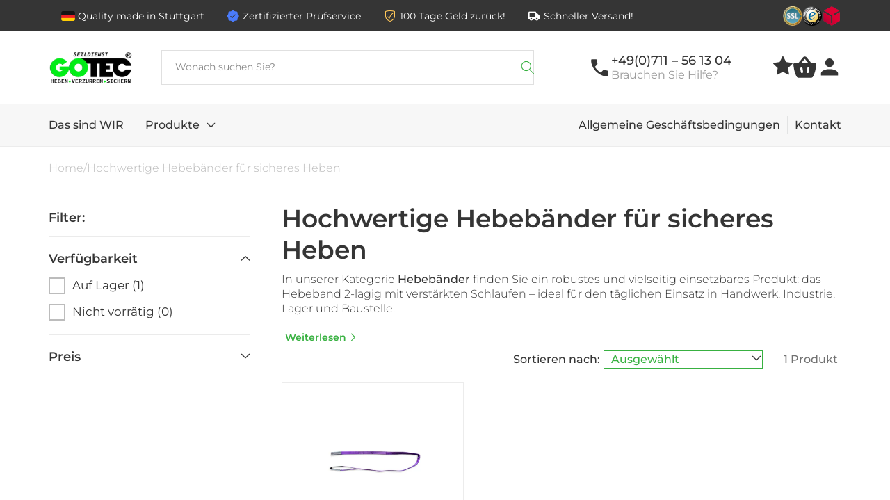

--- FILE ---
content_type: text/css
request_url: https://gotec-shop.de/cdn/shop/t/90/assets/custom.css?v=32667897055296278751761835746
body_size: 24067
content:
@font-face{font-family:Montserrat;font-style:italic;font-weight:100 900;font-display:swap;src:url(https://fonts.gstatic.com/s/montserrat/v29/JTUQjIg1_i6t8kCHKm459WxRxC7mw9c.woff2) format("woff2");unicode-range:U+0460-052F,U+1C80-1C8A,U+20B4,U+2DE0-2DFF,U+A640-A69F,U+FE2E-FE2F}@font-face{font-family:Montserrat;font-style:italic;font-weight:100 900;font-display:swap;src:url(https://fonts.gstatic.com/s/montserrat/v29/JTUQjIg1_i6t8kCHKm459WxRzS7mw9c.woff2) format("woff2");unicode-range:U+0301,U+0400-045F,U+0490-0491,U+04B0-04B1,U+2116}@font-face{font-family:Montserrat;font-style:italic;font-weight:100 900;font-display:swap;src:url(https://fonts.gstatic.com/s/montserrat/v29/JTUQjIg1_i6t8kCHKm459WxRxi7mw9c.woff2) format("woff2");unicode-range:U+0102-0103,U+0110-0111,U+0128-0129,U+0168-0169,U+01A0-01A1,U+01AF-01B0,U+0300-0301,U+0303-0304,U+0308-0309,U+0323,U+0329,U+1EA0-1EF9,U+20AB}@font-face{font-family:Montserrat;font-style:italic;font-weight:100 900;font-display:swap;src:url(https://fonts.gstatic.com/s/montserrat/v29/JTUQjIg1_i6t8kCHKm459WxRxy7mw9c.woff2) format("woff2");unicode-range:U+0100-02BA,U+02BD-02C5,U+02C7-02CC,U+02CE-02D7,U+02DD-02FF,U+0304,U+0308,U+0329,U+1D00-1DBF,U+1E00-1E9F,U+1EF2-1EFF,U+2020,U+20A0-20AB,U+20AD-20C0,U+2113,U+2C60-2C7F,U+A720-A7FF}@font-face{font-family:Montserrat;font-style:italic;font-weight:100 900;font-display:swap;src:url(https://fonts.gstatic.com/s/montserrat/v29/JTUQjIg1_i6t8kCHKm459WxRyS7m.woff2) format("woff2");unicode-range:U+0000-00FF,U+0131,U+0152-0153,U+02BB-02BC,U+02C6,U+02DA,U+02DC,U+0304,U+0308,U+0329,U+2000-206F,U+20AC,U+2122,U+2191,U+2193,U+2212,U+2215,U+FEFF,U+FFFD}@font-face{font-family:Montserrat;font-style:normal;font-weight:100 900;font-display:swap;src:url(https://fonts.gstatic.com/s/montserrat/v29/JTUSjIg1_i6t8kCHKm459WRhyzbi.woff2) format("woff2");unicode-range:U+0460-052F,U+1C80-1C8A,U+20B4,U+2DE0-2DFF,U+A640-A69F,U+FE2E-FE2F}@font-face{font-family:Montserrat;font-style:normal;font-weight:100 900;font-display:swap;src:url(https://fonts.gstatic.com/s/montserrat/v29/JTUSjIg1_i6t8kCHKm459W1hyzbi.woff2) format("woff2");unicode-range:U+0301,U+0400-045F,U+0490-0491,U+04B0-04B1,U+2116}@font-face{font-family:Montserrat;font-style:normal;font-weight:100 900;font-display:swap;src:url(https://fonts.gstatic.com/s/montserrat/v29/JTUSjIg1_i6t8kCHKm459WZhyzbi.woff2) format("woff2");unicode-range:U+0102-0103,U+0110-0111,U+0128-0129,U+0168-0169,U+01A0-01A1,U+01AF-01B0,U+0300-0301,U+0303-0304,U+0308-0309,U+0323,U+0329,U+1EA0-1EF9,U+20AB}@font-face{font-family:Montserrat;font-style:normal;font-weight:100 900;font-display:swap;src:url(https://fonts.gstatic.com/s/montserrat/v29/JTUSjIg1_i6t8kCHKm459Wdhyzbi.woff2) format("woff2");unicode-range:U+0100-02BA,U+02BD-02C5,U+02C7-02CC,U+02CE-02D7,U+02DD-02FF,U+0304,U+0308,U+0329,U+1D00-1DBF,U+1E00-1E9F,U+1EF2-1EFF,U+2020,U+20A0-20AB,U+20AD-20C0,U+2113,U+2C60-2C7F,U+A720-A7FF}@font-face{font-family:Montserrat;font-style:normal;font-weight:100 900;font-display:swap;src:url(https://fonts.gstatic.com/s/montserrat/v29/JTUSjIg1_i6t8kCHKm459Wlhyw.woff2) format("woff2");unicode-range:U+0000-00FF,U+0131,U+0152-0153,U+02BB-02BC,U+02C6,U+02DA,U+02DC,U+0304,U+0308,U+0329,U+2000-206F,U+20AC,U+2122,U+2191,U+2193,U+2212,U+2215,U+FEFF,U+FFFD}ul.header__submenu .list-menu li .custom_submenu_div a{padding:0 0 0 12px!important}i.fa.header_star:hover{color:#38b141}.start-div .header_star{font-size:30px;color:#353535}.banner-count-2 ul.product-grid li.product-item figure{position:relative}.banner-content-main .banner-content-right .product-grid .product-item:first-child figure svg{width:100%;max-width:217px}swym-storefront-layout-item{border:1px solid #353535;padding:20px 30px}#swym-storefront-layout-section-container #swym-storefront-layout-items-container{grid-template-columns:repeat(auto-fit,minmax(560px,2fr))!important}.banner-content-main .banner-content-right .product-grid .product-item:last-child figure svg{width:100%;max-width:293px}.banner-content-main .banner-content-right .product-grid .product-item figure svg{position:absolute;left:0;margin:-55px auto 0;right:0;z-index:0}.swym-button.swym-add-to-wishlist-view-product.swym-star:after{font-size:26px}.banner-content-main .banner-content-right .product-item a img{z-index:999;position:relative}.banner-count-6 h1.slider_discount{margin:10px 0!important;background:#f8ff3f;padding:10px 20px;max-width:fit-content}.custom_slide_main .slider__slide.banner-count-5 .banner-content-main,.custom_slide_main .slider__slide.banner-count-6 .banner-content-main{display:grid;align-items:center;max-width:unset!important;width:100%;position:relative;grid-template-columns:50% 50%}.custom_slide_main .slider__slide.banner-count-6 .banner-content-right{display:flex;align-items:end;position:absolute;right:200px;bottom:-190px}.custom_slide_main .slider__slide.banner-count-5 .banner-content-right{display:flex;align-items:end;position:absolute;right:0;bottom:-132px}.custom_slide_main .slider__slide.banner-count-6 .banner-content-right img:first-child{max-width:400px;top:-12px;position:relative;width:100%}.product-quantity-selector__label{margin:36px 0 0!important;font-weight:700}.custom_slide_main .slider__slide.banner-count-5 .banner-content-right img:first-child{max-width:400px;top:-12px;position:relative;width:100%}.custom_slide_main .slider__slide.banner-count-6 .banner-content-right img:last-child{width:100%;max-width:635px}.custom_slide_main .slider__slide.banner-count-5 .banner-content-right img:last-child{width:100%;max-width:635px}.banner-count-5{overflow:hidden!important}.custom_slide_main .slider__slide.banner-count-5 .slideshow__text-wrapper .custom_slide_contantdiv:before{content:"";background-color:#ececec;height:500%;width:500%;position:absolute;top:75px;right:0;transform:rotate(204deg);left:50%}span.product-stock-level__availability{font-weight:600;font-size:20px}.custom_slide_main .banner-count-6 .slideshow__media{background-color:#11bd1b}.custom_slide_main .banner-count-5 .slideshow__media{background-color:#c5163b;overflow:hidden}.custom_slide_main .slider__slide.banner-count-5 .slideshow__media.banner__media.media.placeholder svg{display:none}.custom_slide_main .slider__slide.banner-count-6 .slideshow__media.banner__media.media.placeholder svg{display:none}.pickup-modal__content{background:#fff;width:90%;max-width:650px;margin:50px auto;padding:20px;border-radius:5px;position:absolute;top:50%;left:50%;transform:translate(-50%,-50%)}.pickup-modal__header{border-bottom:0px solid #eee;padding-bottom:0;position:absolute;right:30px;top:0}.pickup-modal__body .pickup-modal-title h2#pickup-modal-title{margin:0;font-size:33px;font-weight:800}.pickup-locations .pickup-location h4{margin:0;font-size:18px;font-weight:600}.pickup-locations .pickup-location address{font-style:normal;line-height:24px;color:#000}body .pickup-modal__content{padding:35px}.pickup-modal__header button.pickup-modal__close{font-size:52px;height:auto;padding:0}.pickup-locations .pickup-location a{display:block;color:#000;text-decoration:none}.pickup-locations .pickup-location address p{margin-bottom:0}.custom-header-inputdiv .field .search__input:placeholder-shown~.reset__button{display:none}.slider_discount{font-size:80px;font-weight:800}.cart__dynamic-checkout-buttons div[role=button]{border-radius:10px!important}iframe._1qHzu06EhANVVG3mlfU6Ho.paypalLight._9ATKCDN1-_J5vniMChq1n{border-radius:10px}.contact-block-wrap{display:flex;flex-wrap:wrap;gap:30px;margin-top:30px}.contact-form ul.form-status-list.caption-large{display:none}.contact-form form#ContactForm>.form__message{display:none}.product-inner-section .product .product__info-wrapper .product__info-container .custom-inkl-price:last-child .money{font-size:18px!important}.product__info-container .line-item-property__field .custom-meter{padding-right:20px}.product__info-container .line-item-property__field .custom-meter::-webkit-inner-spin-button,.product__info-container .line-item-property__field .custom-meter::-webkit-outer-spin-button{-webkit-appearance:inner-spin-button;opacity:1!important;width:20px!important;height:20px!important}.product__info-container .line-item-property__field .custom-meter::-moz-number-spinners{display:block!important}.contact-block{display:flex;width:calc(50% - 15px);box-shadow:-12px -12px 13px #0000000f,12px 12px 13px #0000000f}.contact-block:not(:last-child){margin-bottom:0}.contact-block .image-section,.contact-block .text-section{width:100%}.contact-block .text-section{padding:20px}.contact-block .image-section img{width:100%;height:100%;object-fit:cover;display:block}.visually-hiddensss span.svg-wrapper{margin:0 10px}span.visually-hiddensss{display:flex;font-weight:600;font-size:14px;position:absolute;right:0}.template-search__search{display:none!important}h2.card__headingh2{word-break:break-word;overflow-wrap:break-word;-webkit-hyphens:auto;hyphens:auto;line-height:1.2}header-menu.main_menu_heading{display:flex}#main-cart-items .free-shipping-bar{font-size:16px;margin:20px 0;padding:10px 0;border-radius:8px}.free-shipping-bar p{margin:0;color:#333}#remaining-amount{color:#0056b3;font-weight:700}.progress-bar{position:relative;background:#eee;height:12px;border-radius:50px;overflow:hidden;box-shadow:inset 0 1px 3px #0000001a}.progress-bar-fill{background:#4caf50;height:100%;width:0%;border-radius:50px;transition:width .3s ease}.section-heading{font-size:42px;line-height:1.3;font-weight:600;color:#353535;margin:50px 0;text-align:center}.contact-main .text-section h2{font-size:36px;font-weight:600;color:#353535}.custom-contact-form{display:block;padding:0 0 70px;background-color:transparent}.main_nav_list li,.mobile_nav_list li{display:flex;align-items:center;justify-content:space-between;flex-wrap:wrap}.product-current-price{margin:10px 0 0;display:flex}.price-slider-container{padding:10px 0}.price-slider-container .slider-inputs{display:flex;justify-content:space-between;align-items:center;gap:10px;margin-bottom:20px;position:relative}.price-slider-container .slider-inputs:before,.price-slider-container .slider-inputs:after{content:"from";position:absolute;top:11px;left:13px;color:#bcbcbc;font-size:20px;line-height:1.25;display:block;pointer-events:none;z-index:1}.price-slider-container .slider-inputs:after{content:"to";top:11px;left:194px}.price-slider-container .field__input{width:45%;padding:20px!important;border:1px solid #ddd;border-radius:5px;text-align:center;font-size:14px;font-weight:700;background:#f9f9f9}.price-slider-container .slider-container{position:relative;width:100%;height:2px;background:#bcbcbc;border-radius:3px;margin-top:10px}.price-slider-container .slider-track{position:absolute;height:100%;background:#353535;border-radius:3px;display:block}.price-slider-container input[type=range]{position:absolute;width:100%;height:2px;margin:0;-webkit-appearance:none;background:transparent;pointer-events:none}.price-slider-container input[type=range]::-webkit-slider-thumb{-webkit-appearance:none;width:16px;height:16px;background:#333;border-radius:50%;cursor:pointer;pointer-events:all;position:relative}.price-slider-container input[type=range]::-moz-range-thumb{width:16px;height:16px;background:#333;border-radius:50%;cursor:pointer;pointer-events:all;position:relative}.bulk-discount-banner{display:flex;gap:47px;background-color:#353535;overflow:hidden;margin:10px 0 0;position:relative}.bulk-percent{position:absolute;top:0;left:-3px;display:block;margin:0;z-index:0;width:225px}.bulk-percent img{display:block;object-fit:contain;height:100%;width:100%}.bulk-discount-content{padding:61px 0 61px 61px;width:51.8%;position:relative;z-index:1}.discount-tiers{display:flex;justify-content:flex-end;gap:15px;width:48.2%;padding:36px 61px 61px 0;position:relative;z-index:1}.discount-tier{background-color:#11bd1b;text-align:center;padding:11px 11px 21px;position:relative;max-width:130px;display:block;width:100%;flex:1}.discount-tier:before{content:"";position:absolute;top:-45px;left:50%;height:30px;border-left:65px solid transparent;border-right:65px solid transparent;border-bottom:45px solid #11bd1b;transform:translate(-50%)}.discount-tier:after{content:"";position:absolute;background:#353535;height:10px;width:10px;left:50%;top:-35px;transform:translate(-50%);border-radius:100%}.discount-tier h3{font-size:29px;font-weight:700;line-height:1.1;margin:0 0 16px;color:#fff}.discount-tier h3 span{font-size:20px;display:block;line-height:1}.discount-tier h2{font-size:43px;line-height:1.1;font-weight:700;padding:5px 0 7px;margin:0;border-top:1px solid #353535}.discount-tier p{font-size:17px;line-height:1;font-weight:700;margin:0}.bulk-discount-content h2{font-size:47px;line-height:1.2;font-weight:700;margin:0 0 6px}.bulk-discount-content p,.bulk-discount-content span{display:block;font-size:21px;line-height:1.25;font-weight:400;padding-right:50px;margin:0}.bulk-discount-content p{margin:0 0 11px}.bulk-discount-content span{font-size:16px;opacity:.5;margin:0 0 12px}.bulk-discount-banner h2,.bulk-discount-banner p,.bulk-discount-banner span,.discount-tier,.discount-tier strong{color:#fff}.cart-feature-main{display:flex;align-items:center;width:calc(50% - 7.5px);background-color:#f7f7f7;padding:25px 20px}.cart-feature-image{width:65px;height:auto}.cart-feature-text{padding-left:10px;flex:1}.cart-feature-heading{font-size:24px;line-height:1.275;font-weight:600;color:#353535;margin:0 0 12px}.cart-feature-subheading{font-size:22px;line-height:1.15;margin:0;color:#353535}.cart-feature-image img{display:block;width:100%;aspect-ratio:1/1;object-fit:contain}.cart__blocks .secure_text_new{flex-wrap:wrap;font-size:14px}.cart__blocks .js-contents{background-color:#f7f7f7;padding:35px 35px 30px}.cart__blocks .totals{justify-content:flex-start;align-items:flex-start;gap:15px;margin-bottom:54px}.cart__blocks .totals .totals__total{font-size:30px;line-height:1.3;font-weight:600;color:#202020;text-transform:uppercase;margin:0;flex:1}.cart__blocks .tax-note{font-size:21px;line-height:1.25;margin:0;display:block;font-weight:400;text-align:left;color:#202020;letter-spacing:0;display:flex;flex-direction:column;align-items:flex-start}.cart__blocks .tax-note a{display:block;margin-top:10px;font-weight:600;text-decoration:none;font-size:inherit;line-height:inherit}.cart__blocks .totals .price_container_cart{text-align:right;margin:0}.cart__blocks .totals .totals__total-value{font-size:30px;line-height:1.3;font-weight:500;color:#202020;margin:0 0 8px}.cart__blocks .price_container_cart span{font-size:20px!important;line-height:1.1;font-weight:400;display:inline-block;color:#b4b5b6}.cart__footer .custom-cart-footer-icon{display:flex;flex-wrap:wrap;gap:15px;width:55%;height:100%}.cart__footer .cart__blocks{width:45%;padding-left:20px;margin:0}.cart__blocks .cart__ctas{margin:25px 0}.cart__blocks .cart__ctas button{width:100%;display:block;max-width:unset;background-color:#38b141;border:none;font-size:24px;line-height:1.25;font-weight:600;padding:20px 30px;min-width:unset;min-height:unset;letter-spacing:0;transition:all .2s ease-in-out}.cart__blocks .cart__ctas button:hover{background-color:#353535}.cart__blocks .cart__ctas button:before,.cart__blocks .cart__ctas button:after{display:none}.secure_text_new{margin:0;display:flex}.secure_text_new label{display:block;margin:0;position:relative}.secure_text_new input[type=checkbox]{height:24px;width:24px;margin:0 12px 0 0;color:#9da7a3;border-radius:0;display:block;position:absolute;visibility:hidden;opacity:0}.secure_text_new span{font-size:16px;line-height:1.25;font-weight:500;color:#9b9b9b;margin:0;padding-left:38px;display:block;cursor:pointer}.secure_text_new span:before{content:"";position:absolute;height:26px;width:26px;left:0;top:0;border:1px solid #9da7a3;transition:all .2s ease-in-out}.secure_text_new span:after{content:"";position:absolute;height:17px;width:8px;left:8px;top:1px;border-right:1px solid #fff;border-bottom:1px solid #fff;transform:rotate(45deg)}.secure_text_new input[type=checkbox]:checked~span:before{background-color:#353535;border-color:#353535}.cart__blocks .cart__dynamic-checkout-buttons{margin:40px 0 25px;width:100%;max-width:unset}.cart__blocks .cart__dynamic-checkout-buttons .wallet-button-wrapper .screen-reader-text{display:none}.continue-shopping-btn{width:100%;display:block;max-width:unset;background-color:#353535;border:none;font-size:24px;line-height:1.2;text-align:center;text-decoration:none;color:#fff;font-weight:600;padding:20px 30px;min-width:unset;min-height:unset;letter-spacing:0;transition:all .2s ease-in-out;margin:0}.continue-shopping-btn:hover{background-color:#38b141}.about-video-section{padding:10px 0 50px}.about-video-section .das-sind-wir-main .left-section,.about-video-section .das-sind-wir-main .right-section{width:100%;border-radius:0}.about-video-section .das-sind-wir-main .left-section{margin-bottom:35px;padding-right:0}.about-video-section .das-sind-wir-main .left-section *{max-width:65%}.about-video-section .das-sind-wir-main .left-section .subheading{margin:0}.fast-delivery-main{display:flex;flex-wrap:wrap;gap:25px;width:100%}.fast-delivery-block{display:flex;justify-content:flex-start;width:calc(50% - 12.5px);flex-direction:row;border:1px solid #d9d9d9;padding:30px 46px;gap:25px}.fast-delivery-block .image-section{width:140px;height:100%}.fast-delivery-block .image-section img{display:block;width:100%;object-fit:contain;aspect-ratio:1/1;object-position:center}.fast-delivery-block .text-section{flex:1}.fast-delivery-block .text-section h2,.contact-main .text-section h2{font-size:25px;line-height:1.22;font-weight:600;margin:0 0 16px;color:#353535}.fast-delivery-block .text-section p{margin:12px 0 0;font-size:21px;line-height:1.2;font-weight:400;color:#353535}.more-about-section{display:flex;align-items:flex-end;width:100%;max-width:1700px;background-color:#f5f5f5;margin:185px 0 0}.more-about-content{flex:1;max-width:50%;padding:75px 30px 60px 90px}.more-about-content h1{font-size:40px;line-height:1.2;font-weight:700;color:#353535;margin:0 0 12px}.more-about-subheading1{font-size:30px;line-height:1.22;font-weight:700;color:#38b141;margin:0 0 7px}.more-about-subheading2{color:#353535;font-size:22px;line-height:1.25;font-weight:500;margin:0}.more-about-image-content{flex:1;max-width:50%;margin-top:-160px;padding-right:60px}.more-about-image-content img{display:block;width:100%;height:auto;max-width:660px;object-fit:contain;object-position:bottom;margin-left:auto}.more-about-paragraphdiv{width:100%;max-width:370px;margin:37px 0 27px}.more-about-paragraphdiv span{font-size:16px;line-height:1.25;display:block;color:#888;margin:0}.more-about-paragraphdiv span:not(:last-child){margin:0 0 10px}.more-about-paragraphdiv .more-about-para2{text-align:right;padding-right:12px}.more-about-btn{background-color:#353535;color:#fff;padding:16px 48px;text-decoration:none;font-weight:600;font-size:18px;line-height:1.2;font-family:Montserrat,serif;display:inline-block}.custom-shipment-main{display:flex;gap:50px;background-color:#f7f7f7;max-width:1700px;justify-content:center;padding:0 15px;width:100%;margin:50px auto}.collection_available_section{display:flex;gap:10px}.collection_available_content h2{margin:0}.shipment-section-main{display:flex;gap:10px}.shipment-section{border:1px solid #a7a6a6;width:100%;max-width:213px;display:flex;flex-direction:column;align-items:center;justify-content:center;text-align:center}.offer-section a{background-color:#353535;color:#fff;padding:15px;text-decoration:none;font-weight:600;font-size:14px;line-height:17.07px;font-family:Montserrat,serif}.custom-shipment-firstpart .collapsible_box{display:flex;align-items:center;justify-content:space-between}.collapsed{display:none}.collapsible_box_content{transition:all .3s ease}.payment-icon-main{display:flex;align-items:center}.payment-icon-div ul{display:flex;align-items:center;gap:5px}.payment-icon-div li{list-style:none}.minus-icon-div{display:none}.plus-icon-div{display:inline}details[open] .plus-icon-div{display:none}details[open] .minus-icon-div{display:inline}.custom-shipment-main .accordion summary{justify-content:space-between}.custom-safety-chain{gap:14px}.safety-section{position:relative}.safety-content-div,.safety-content-two-div{position:absolute;top:0;left:29px}.safety-section h2{font-size:30px;font-weight:700;line-height:36px;color:#fff;max-width:465px;font-family:Montserrat,serif;margin-bottom:0}.safety-section p{font-size:16px;font-weight:500;line-height:19.5px;color:#fff;max-width:465px;font-family:Montserrat,serif}.custom-pro-pricediv{display:flex;gap:12px}.custom-inkl-price{display:flex;flex-direction:column-reverse;gap:5px;border:1px solid #ececec}.page-width{max-width:1340px}.custom_top_bar_announce_new{background:#353535;padding:0}.custom_top_bar_announce_width_new{padding:13px 15px 12px;margin:auto;display:flex;align-items:center;justify-content:space-between;gap:70px}.custom_top_bar_announce_left.mySlickSlider{width:100%;padding-right:0;display:flex;align-items:center;gap:75px;max-width:75%}.benefit_item_new:nth-child(2){margin-left:auto}.benefit_item_new{display:flex;align-items:center;justify-content:center;gap:5px;margin:0 auto}.custom_boxs_left_new{font-family:Montserrat,serif;font-weight:400;font-size:16px;line-height:1.25;color:#fff;margin-bottom:0}.benefit_item_new .flex{display:flex;align-items:center;gap:5px}.custom_top_bar_announce_right{display:flex;align-items:center;gap:6px}.custom-header-inputdiv input{width:605px}.header-icon-div{display:flex;gap:20px;align-items:start}.header-icon-div svg{width:34px;height:34px}svg#swym-atw-pdp-button-icon{transform:scale(1.3)}.custom-header-section{display:flex;align-items:center;justify-content:space-between;gap:67px;flex:1;margin-right:60px}.custom-userdiv{display:flex;align-items:center;gap:10px;text-decoration:none!important}header.header.header--middle-left.header--mobile-center.page-width.header--has-menu.header--has-social.header--has-account{display:flex;justify-content:space-between;align-items:center;padding:25px 0 24px;max-width:unset}.custom-mega-menu-main{width:100%;display:flex;align-items:center;justify-content:space-between!important;position:relative}.header-nav-url a{font-size:16px;font-weight:500;text-decoration:none;line-height:19.5px;color:#353535;font-family:Montserrat,serif}.custom-nav-div header-menu>details{position:static}.custom_slide_contantdiv{background:none}.banner__content .button-right-textmain{display:flex;align-items:center;margin-top:90px}.cstm_service_sec_data{display:flex;gap:120px;max-width:calc(100% - 200px);margin:0 auto}.cstm_service_slides:not(:last-child):after{content:"";height:100%;width:1px;background-color:#b4b5b6;position:absolute;top:0;right:-60px}.cstm_service_slides{position:relative;padding:18px 0}.service-content{display:flex;align-items:center;gap:24px}.service-slide__item:last-child .service-content{border-right:none}.cstm_service_data{background-color:#f7f7f7;padding:20px 0 28px}.service-content .service-image{height:80px;width:80px}.service-image img{display:block;height:100%;width:100%;object-fit:contain}.service-content .service-text{width:calc(100% - 104px)}.service_heading,.service_txt{font-size:22px;font-weight:700;font-family:Montserrat,serif;line-height:1.2;color:#353535;margin:0}.service_txt{font-weight:400;margin-top:7px}.custom-col-card{flex-direction:row-reverse!important;align-items:center;border:1px solid #8a8c8d;padding:0 25px}div#see-all-wrapper button{background-color:#38b141;border:1px solid #38b141}div#see-all-wrapper{display:flex;justify-content:end;margin-top:28px}.top_seller_main .swiper-slide,.collection .product-grid .grid__item{border:1px solid #ececec;padding:15px;box-sizing:border-box;background-color:#fff;position:relative}.Top-Seller-form{background-color:#f5f5f5;padding:6px 30px 6px 15px;margin:0 -5px}.Top-Seller-form form{display:flex;align-items:center;justify-content:space-between;gap:10px}.Top-Seller-form input{border:none;max-width:65px;padding:0 15px;background-color:#f5f5f5;display:block;text-align:center;font-size:20px;line-height:1.3;font-weight:500;box-shadow:none;outline:none}.quantity-selector{display:flex;align-items:center}.Top-Seller-form button{border:none;background:none;height:45px;width:48px;padding:0}.Top-Seller-form button svg{width:33px;height:33px;display:block;margin:auto}.Top-Seller-form button svg path{transition:all .2s ease-in-out}.Top-Seller-form button:hover svg path{fill:#38b141}.badge-main.has-tags{display:flex;justify-content:space-between}.badge-main.no-tags{display:flex;justify-content:flex-end}.price-div{display:flex;align-items:flex-end;justify-content:space-between}.stock-status .in-stock{color:#38b141}.stock-status .out-of-stock{color:red}.Free-shipping-main{display:flex;align-items:center;background-color:#353535;margin-top:50px;justify-content:space-between;padding:0 30px;gap:50px}.Free-shipping-main .custom-heading{font-size:62px;font-weight:700;font-family:Montserrat,serif;line-height:1.2;color:#fff;margin:0 0 10px}.Free-shipping-main .custom-subheading{font-size:21px;font-weight:400;font-family:Montserrat,serif;line-height:1.2;color:#fff;margin:0}.icon-upload-section{display:flex;flex-direction:column;gap:15px;padding-right:50px;max-width:370px}.icon-text-block{display:flex;gap:10px}.icon-text-block p{font-size:19px;font-weight:400;font-family:Montserrat,serif;line-height:1.2;color:#fff;margin:0;width:calc(100% - 24px)}.custom-select-product{display:flex;gap:30px;margin-top:50px;width:100%;overflow:hidden}.custom-select-product .mySwiper,.custom-safety-chain .safety-Swiper{width:100%;position:relative}.custom-select-product .section-one{background-color:#f5f5f5;position:relative;padding:25px 30px;display:flex;flex-direction:column;gap:170px;overflow:hidden;justify-content:space-between}.custom-select-product .section-one .image-container{position:absolute;top:0;left:0;width:100%;z-index:1;height:100%}.custom-select-product .section-two{background-color:#e7ebf4;display:flex;align-items:center;height:100%}.image-container img{height:100%;width:100%;object-fit:contain;object-position:left}.section-one h2{font-size:40px;line-height:1.2;font-weight:700;color:#353535;margin:0;max-width:360px;position:relative;z-index:2}.subheading-div{max-width:350px;position:relative;z-index:2;margin-left:auto}.subheading-div .subheading{font-size:21px;line-height:1.25;color:#353535;font-weight:500;margin:0 0 14px}.subheading-div a,.product-image-container a{font-family:Montserrat,serif;background-color:#38b141;padding:14px 30px;color:#fff;text-decoration:none;font-weight:600;font-size:18px;line-height:1.2;display:inline-block;min-width:250px;text-align:center;transition:all .2s ease-in-out;box-sizing:border-box}.subheading-div a:hover,.product-image-container a:hover{background-color:#353535}.product-image-container{display:flex;align-items:center;padding:0 30px;gap:20px;height:100%;box-sizing:border-box}.flex-container{display:flex;justify-content:space-between;align-items:center}.left-section{width:45.5%;padding-right:75px}.right-section{width:54.5%;border-radius:8px;overflow:hidden}.left-section a{font-family:Montserrat;background-color:#38b141;padding:14px 30px;color:#fff;text-decoration:none;font-weight:600;font-size:20px;line-height:26px;min-width:250px;display:inline-block;text-align:center;transition:all .2s ease-in-out}.left-section a:hover{background-color:#353535}.custom-video-section .deferred-media__poster-button,.about-video-section .deferred-media__poster-button{background-color:#38b141;height:120px;width:120px}.custom-newsletter-main{display:flex;align-items:center;justify-content:space-between;background-color:#f5f5f5;margin-top:120px}.newsletter-image-container{width:50%;margin-top:-90px}.newsletter-image-container .destop_imgdiv{display:block}.newsletter-image-container .mobile_imgdiv{display:none}.newsletter-image-container img{display:block;object-fit:contain;width:100%;max-width:650px;object-position:right;margin-left:auto}.custom-newsletter-content{padding:70px 0 70px 70px;width:50%}.custom-newsletter-content form{display:flex;gap:10px;margin-bottom:20px;width:100%;max-width:unset}.custom-newsletter-content form .newsletter-form__field-wrapper .field{display:flex;gap:10px}.custom-newsletter-content form .newsletter-form__field-wrapper{max-width:unset}.custom-newsletter-content form .newsletter-form__field-wrapper .field:before,.custom-newsletter-content form .newsletter-form__field-wrapper .field:after{display:none}.custom-newsletter-content .button-link{font-family:Montserrat;background-color:#38b141!important;padding:14px 30px;color:#fff;text-decoration:none;font-weight:600;font-size:20px;line-height:26px;min-width:250px;display:block;text-align:center;position:static;transition:all .2s ease-in-out;height:auto}.custom-newsletter-content .button-link:hover{background-color:#353535!important}.custom-newsletter-content form .newsletter-form__field-wrapper .field .field__label{color:#888;top:17px;letter-spacing:0}.custom-newsletter-content form .newsletter-form__field-wrapper .field .field__input:focus~.field__label,.custom-newsletter-content form .newsletter-form__field-wrapper .field .field__input:not(:placeholder-shown)~.field__label,.custom-newsletter-content form .newsletter-form__field-wrapper .field .field__input:-webkit-autofill~.field__label{top:10px}.custom-newsletter-content input{width:calc(100% - 260px);border:1px solid #e0e0e0;border-style:double;padding:16px;font-size:18px;line-height:1.25;display:block;box-shadow:none!important;outline:none!important;height:auto;margin:0;min-height:unset}.custom-newsletter-content span{font-size:16px;line-height:1.2;color:#888;display:block}.custom-map-wrapper{padding:50px 15px 53px}.custom-map-container{height:370px}.custom-map-container iframe{width:100%;height:100%}.custom-footer-main{background-color:#353535}.footer-block__details-content .list-menu__item--link,.copyright__content a{font-family:Montserrat,serif;color:#fff!important;font-weight:400;font-size:14px;line-height:17.07px}.footer-block__heading{font-family:Montserrat,serif;color:#fff;font-weight:700;font-size:14px;line-height:17.07px}.footer-block--newsletter{justify-content:start!important}.footer__content-bottom{border-top:solid .1rem #ffffff!important}li.list-social__item .svg-wrapper{background-color:#fafafa;border-radius:50px;height:36px;width:36px}.footer__info-item{display:flex;gap:10px}.footer__info-item:not(:last-child){margin-bottom:25px}.footer__info-item h3{font-family:Montserrat,serif;color:#fff!important;font-weight:300;font-size:20px;line-height:1.25;margin:0 0 5px;width:calc(100% - 30px)}.footer__info-subdiv{width:calc(100% - 26px)}.footer__info-subtext.rte p{font-family:Montserrat,serif;color:#fff!important;font-weight:300;font-size:17px;line-height:1.2;opacity:.7}.footer-new-grid{max-width:1920px;margin-inline:auto;display:flex;gap:47px}.footer-left-content{flex:1}.footer__info-block{width:300px}.footer__copyright.caption{display:flex;flex-direction:column-reverse;gap:25px;margin:0}.copyright__content{color:#fff}.social_txt{color:#fff;font-size:18px;font-weight:600;line-height:1.2;font-family:Montserrat;opacity:.6;margin:0 0 12px}.social-footerdiv .list-social{justify-content:flex-start;gap:10px}.footer-logodiv{display:flex;align-items:center;gap:30px}.custom-mega-menu-main list-menu--disclosure{border:none!important}.custom_submenu_div{display:flex;align-items:center;justify-content:center}.custom-footer-main .footer__content-bottom{display:flex;flex-direction:row-reverse;padding:25px 0 40px;border-top:1px solid rgba(255,255,255,.3)!important;justify-content:space-between;gap:30px}.custom-footer-main .footer__content-bottom .footer__content-bottom-wrapper{padding:0;max-width:unset;width:auto;margin:unset;align-items:center}.footer-logodiv .footer__column--info{align-items:center}.footer-logodiv .footer__column--info .footer__payment{margin:0}.footer-logodiv .list-payment{gap:5px;margin:0;flex-wrap:nowrap}.footer-logodiv .list-payment .list-payment__item svg{height:100%;width:100%;display:block}.footer-logodiv .list-payment .list-payment__item{padding:0;height:32px;width:50px}.footer-logodiv>img{width:69px;display:block;object-fit:contain;height:43px}body *,div h1,div h2,div h3,div h4,div h5,div h6,div p,div input,div label,div .h1,div .h2,div .h3,div .h4,div .h5,div .h6,div h0{font-family:Montserrat,serif;letter-spacing:0}a,button{transition:all .2s ease-in-out;cursor:pointer}.cstm-container,.custom_top_bar_announce_width_new,.custom_slide_main .slider.banner .slider__slide .slideshow__text-wrapper .custom_slide_contantdiv{max-width:1700px;padding:0 15px;width:100%;margin:0 auto}.custom_top_bar_announce_width_new{padding:9px 15px 8px}.custom_boxs_right_new{height:35px;width:35px}.custom_boxs_right_new img,.custom_boxs_left_icon_new img{display:block;width:100%;height:100%;object-fit:contain;object-position:center}.custom_boxs_left_icon_new{width:28px}.header .cstm-container{display:flex;align-items:center}.header .header__heading .link{padding:0;margin:0;display:block}.header .header__heading{margin-right:70px;width:160px}.header .header__heading .link .header__heading-logo-wrapper{display:block}.header .header__heading .link .header__heading-logo-wrapper img{display:block;width:100%;object-fit:contain}.custom-header-inputdiv .field:before,.custom-header-inputdiv .field:after{display:none}.custom-header-inputdiv .field .search__input{border:1px solid #e0e0e0;padding:16px 100px 15px 20px;font-size:14px;line-height:17px;display:block;height:auto;box-shadow:none;font-family:Montserrat,serif;width:100%}.custom-header-inputdiv .field__input:focus~.field__label,.custom-header-inputdiv .field__input:not(:placeholder-shown)~.field__label,.custom-header-inputdiv .field__input:-webkit-autofill~.field__label{top:5px}.custom-header-inputdiv .field__label{font-size:16px;line-height:20px;color:#888;font-weight:400;top:17px;font-family:Montserrat,serif;letter-spacing:0}.custom-header-inputdiv .search__button.field__button{top:0;right:0;height:100%;width:auto;aspect-ratio:1/1}.custom-header-inputdiv .search__button.field__button .svg-wrapper{height:20px;width:20px}.custom-header-inputdiv .search__button.field__button .svg-wrapper .icon{display:block;height:100%;width:100%;color:#38b141}.header-mobile-no span{font-size:20px;font-weight:500;line-height:24px;color:#353535;display:block}.header-user-text span{font-size:18px;line-height:22px;font-weight:400;color:#9b9b9b;display:block}.header-icon{height:33px;width:33px}.header-icon img{display:block;width:100%}.header-icon-div .svg-wrapper{display:block;height:34px;width:35px}.header-icon-div .svg-wrapper svg{display:block;height:100%;width:100%}.header-icon-div .svg-wrapper .header-icon-div .start-div,.header-icon-div account-icon{display:block;height:34px;width:35px}.header-icon-div account-icon{display:flex;align-items:center;justify-content:center}.header-icon-div account-icon .svg-wrapper{height:25px;width:26px}.header-icon-div .svg-wrapper svg,.header-icon-div .start-div svg{display:block;height:100%;width:100%;transition:all .2s ease-in-out}.header-icon-div .svg-wrapper svg path,.header-icon-div .start-div svg path{transition:all .2s ease-in-out}.header-icon-div .svg-wrapper:hover svg path,.header-icon-div .start-div:hover svg path{fill:#38b141}.header-icon-div .header__icon{height:auto;width:auto;margin:0;position:relative}.header__icon .cart-count-bubble{background-color:#38b141;height:20px;width:20px;display:flex;align-items:center;justify-content:center;position:absolute;top:-11px;left:unset;right:-9px}.custom-mega-menu-main .header__inline-menu ul{display:flex;list-style:none;padding:0;margin:0}.custom-mega-menu-main .header__inline-menu ul li:not(:first-child){padding-left:10px;border-left:1px solid rgba(180,181,182,.3)}.custom-mega-menu-main .header__inline-menu ul li:first-child{padding-right:10px}.custom-mega-menu-main .header__inline-menu ul li a,.custom-mega-menu-main .header__inline-menu ul li .header__menu-item{font-size:18px;font-weight:500;line-height:1.3;color:#353535;display:block;padding:0;text-decoration:none;transition:all .2s ease-in-out}.custom-mega-menu-main .header__inline-menu ul li a:hover,.custom-mega-menu-main .header__inline-menu ul li .header__menu-item:hover{color:#38b141}.custom-mega-menu-main .header__inline-menu ul li .header__menu-item span{text-decoration:none;padding-right:10px}.cstm-menu-header{background-color:#f7f7f7}header.header.header--middle-left.header--mobile-center.page-width.header--has-menu.header--has-social.header--has-account.cstm-menu-header{padding:18px 0}.custom-mega-menu-main .header__inline-menu ul li .header__menu-item .icon-caret{display:inline-block;color:#353535;transition:all .2s ease-in-out;position:static;vertical-align:middle;height:8px}.custom_slide_main .slider.banner .slider__slide .slideshow__text-wrapper{padding:90px 0 132px;min-height:680px;display:flex;align-items:center;max-width:unset}.banner--mobile-bottom .slider__slide.banner-count-1 .banner__media img{object-position:right}.section .custom_slide_main .banner{min-height:auto}.custom_slide_main .slider.banner .slider__slide .slideshow__text-wrapper .custom_slide_contantdiv{display:block;text-align:left}.custom_slide_main .slider.banner .slider__slide .slideshow__text-wrapper .custom_slide_contantdiv .banner-content-left{max-width:800px;padding-left:35px}.custom_slide_main .slider.banner .slider__slide .slideshow__text-wrapper .custom_slide_contantdiv .banner__heading{font-size:65px;font-weight:700;line-height:1.1;color:#353535;margin:0}.custom_slide_main .slider.banner .slider__slide .slideshow__text-wrapper .custom_slide_contantdiv .banner__text{margin-top:20px}.custom_slide_main .slider.banner .slider__slide .slideshow__text-wrapper .custom_slide_contantdiv .banner__text p{font-size:25px;line-height:1.15;font-weight:400;letter-spacing:0;color:#353535;padding-right:40px}.button-right-textmain .banner__buttons .button{padding:14px 30px;min-width:315px;background-color:#353535;font-size:20px;line-height:1.3;font-weight:500;letter-spacing:0;margin-right:14px;transition:all .2s ease-in-out}.button-right-textmain .banner__buttons .button:hover{background-color:#38b141}.button-right-textmain .banner__buttons .button:before,.button-right-textmain .banner__buttons .button:after{display:none}.button-right-textdiv p{font-size:23px;line-height:1.15;color:#353535;font-weight:600;margin:0}.custom_slide_main .slider-counter .slideshow__control-wrapper .slider-counter__link .dot{border:none;background-color:#fff;transition:all .2s ease-in-out;height:12px;width:12px}.custom_slide_main .slider-counter .slideshow__control-wrapper .slider-counter__link.slider-counter__link--active .dot,.custom_slide_main .slider-counter .slideshow__control-wrapper .slider-counter__link .dot:hover{background-color:#38b141}.custom_slide_main .slider-counter .slideshow__control-wrapper .slider-counter__link{padding:0}.custom_slide_main .slider-counter .slideshow__control-wrapper{gap:5px}.custom_slide_main .slider-button{display:none}.custom_slide_main .slideshow__controls{position:absolute;bottom:22px;left:50%;transform:translate(-50%);border:none}.header__icon .cart-count-bubble span{height:auto;font-size:12px;font-weight:700;margin:0}.collection-list-wrapper .collection-list{gap:20px}.collection-list-wrapper .collection-list .collection-list__item{width:calc(100% / 3 - calc(40px / 3));max-width:unset;flex:unset}.collection-list-wrapper .collection-card-wrapper .card{border:1px solid #8a8c8d;padding:0}.collection-list-wrapper .collection-card-wrapper .card .card__inner{width:170px;background-color:transparent;padding:5px}.collection-list-wrapper .collection-card-wrapper .card .card__content{padding:25px 5px 25px 30px;width:calc(100% - 170px);min-height:150px}.collection-list-wrapper .collection-card-wrapper .card .card__content .card__information{padding:0;display:flex;flex-direction:column;justify-content:space-between}.collection-list-wrapper .collection-card-wrapper .card .card__content .card__information h2{font-size:33px;line-height:1.2;font-weight:700;color:#353535;margin:0 0 10px}.collection-list-wrapper .collection-card-wrapper .card .card__content .card__information .card__heading a{font-weight:500;font-size:20px;line-height:1.2;color:#626466}.collection-list-wrapper .collection-card-wrapper .card .card__inner .card__content{display:none}.collection-list-wrapper .collection-card-wrapper .card .card__inner .card__media{position:relative}.collection-list-wrapper div#see-all-wrapper button{font-size:20px;line-height:1.3;font-weight:600;min-width:calc(100% / 3 - calc(40px / 3));padding:14px 30px;border:none;transition:all .2s ease-in-out;letter-spacing:0}.collection-list-wrapper div#see-all-wrapper button:hover{background-color:#353535}.collection-list-wrapper div#see-all-wrapper button:before,.collection-list-wrapper div#see-all-wrapper button:after{display:none}.cstm-collection-section .collection-list-wrapper{padding:0}.cstm-collection-section{padding:64px 0 40px}.top_seller_main .top_seller_heading{font-size:36px;line-height:1.8;font-weight:700;color:#353535;margin:0 0 24px;padding-right:50px}.top_seller_main .top-seller-slider .badge-main,.collection .product-grid .grid__item .badge-main{position:absolute;top:15px;left:50%;width:calc(100% - 30px);transform:translate(-50%);z-index:2}.top_seller_main .top-seller-slider .badge-main .badge{border-radius:0;padding:0;border:none;transform:translate(-16px)}.top_seller_main .top-seller-slider .badge-main .badge>div{padding:3px 17px 4px 11px;background:#000;color:#fff;font-size:16px;line-height:20px;font-weight:400;letter-spacing:0;position:relative}.top_seller_main .top-seller-slider .badge-main .badge .Rabatt{background:#e30d16}.top_seller_main .top-seller-slider .badge-main .badge .Neues{background:#ffd71d}.top_seller_main .top-seller-slider .badge-main .badge>div:after{content:"";width:13px;height:calc(100% + 1px);position:absolute;top:0;right:-1px;background-color:#fff;clip-path:polygon(0 0,100% 100%,100% 0);z-index:1}.top-seller-slider .start-icondiv,.product-grid .grid__item .badge-main .start-icondiv{height:26px;width:26px;text-align:center}.top-seller-slider .start-icondiv svg,.product-grid .grid__item .badge-main .start-icondiv svg{height:100%;width:100%;display:block}.top_seller_main .swiper-slide-inner>a{display:block;width:100%;margin-bottom:13px}.collection .product-grid .grid__item .card__inner{background-color:transparent}.collection .product-grid .grid__item .card__inner .card__media{aspect-ratio:1 / 1;position:static;margin-bottom:10px}.collection .product-grid .grid__item .card__inner .card__media .media,.collection .product-grid .grid__item .card__inner .card__media .media img{position:static}.collection .product-grid .grid__item .card__inner .card__media+.card__content{display:none}.top_seller_main .swiper-slide-inner>a img,.collection .product-grid .grid__item .card__inner .card__media .media img{display:block;width:100%;object-fit:contain;object-position:center;aspect-ratio:1 / 1}.top_seller_main .top-seller-slider .stock-status span,.product-card-wrapper .card__content .card__information .stock-status,.product-inner-section .product .product__info-wrapper .product__info-container .stock-status{font-size:16px;line-height:1.2;font-weight:400;display:block}.top_seller_main .swiper-slide-inner>a{text-decoration:none}.top_seller_main .swiper-slide-inner .cstm-product-heading{margin:0}.top_seller_main .swiper-slide-inner h3,.product-card-wrapper .card__content .card__information .card__heading a{font-weight:400;font-size:18px;line-height:1.2;color:#353535;margin:9px 0 17px;min-height:40px;display:-webkit-box;-webkit-box-orient:vertical;text-overflow:ellipsis;-webkit-line-clamp:2;overflow:hidden;text-decoration:none}.top_seller_main .top-seller-slider .price-div .compare_pricediv p,.card--standard>.card__content .card__information .card-information .price .price__container .custom-pro-pricediv .custom-inkl-price:not(:last-child) span,.swiper-slide-inner .custom-pro-pricediv .custom-inkl-price:not(:last-child) span{font-size:16px!important;line-height:1.25;color:#9b9b9b;margin:0 0 5px}.top_seller_main .top-seller-slider .price-div .compare_pricediv span,.card--standard>.card__content .card__information .card-information .price .price__container .custom-pro-pricediv .custom-inkl-price:not(:last-child) .money,.swiper-slide-inner .custom-pro-pricediv .custom-inkl-price:not(:last-child) .money{font-size:22px!important;line-height:1.2;font-weight:600;color:#353535;display:block}.custom-desktop-header{width:calc(100% - 310px)}.compare_pricediv p,.pricediv p{margin-bottom:0}.top_seller_main .top-seller-slider .price-div .pricediv p,.card--standard>.card__content .card__information .card-information .price .price__container .custom-pro-pricediv .custom-inkl-price span,.swiper-slide-inner .custom-pro-pricediv .custom-inkl-price span{font-size:14px!important;line-height:1.2;color:#9b9b9b;margin:0 0 5px}.top_seller_main .top-seller-slider .price-div .pricediv span,.card--standard>.card__content .card__information .card-information .price .price__container .custom-pro-pricediv .custom-inkl-price .money,.swiper-slide-inner .custom-pro-pricediv .custom-inkl-price .money{font-size:19px!important;line-height:1.25;font-weight:600;display:block;color:#353535;margin:0!important}.top_seller_main .top-seller-slider .price-div,.card--standard>.card__content .card__information .card-information .price,.swiper-slide-inner .price{margin-bottom:15px;min-height:45px;gap:40px;padding-right:40px}.card--standard>.card__content .card__information .card-information .price{margin-top:0!important}.Top-Seller-form .quantity-selector button{height:24px;width:24px;cursor:pointer;padding:0}.Top-Seller-form .quantity-selector button svg{display:block;height:100%;width:100%}.Top-Seller-form input::-webkit-outer-spin-button,.Top-Seller-form input::-webkit-inner-spin-button{-webkit-appearance:none}.Top-Seller-form input[type=number]{-moz-appearance:textfield}.Top-Seller-form .quantity-selector button svg path{transition:all .2s ease-in-out}.Top-Seller-form .quantity-selector button:hover svg path{fill:#38b141}.logo-upload-section{width:370px;margin-top:15px}.logo-upload-section img{display:block;width:100%;object-fit:contain}.icon-text-block figure{height:20px;width:14px;margin:0;display:flex;align-items:center}.icon-text-block figure .icon-image{width:100%;display:block;object-fit:contain;object-position:center}.top-seller-slider .swiper-arrow:after{color:#626466;font-size:26px;transition:all .2s ease-in-out}.top-seller-slider .swiper-arrow:hover:after{color:#38b141}.top-seller-slider .swiper-arrow{display:block;position:absolute;top:30px;right:0;left:unset;height:auto;width:auto;transition:all .2s ease-in-out;z-index:9!important}.top-seller-slider .swiper-arrow.swiper-button-prev{right:30px;z-index:9!important}.top_seller_main .top-seller-slider{margin-top:-70px;padding-top:70px}.new-comer-section{background-color:#f7f7f7;padding:60px 0 77px;margin:60px 0 70px}.left-section h2,.contact-main .section-heading{font-size:36px;font-weight:700;line-height:1.5;margin:0 0 15px;color:#353535;text-align:left}.left-section .subheading{margin:0 0 50px;font-size:21px;line-height:1.25;font-weight:500}.collection .card__heading a:after{display:none}.custom-video-section .deferred-media__poster-button .svg-wrapper,.about-video-section .deferred-media__poster-button .svg-wrapper{height:45px;width:40px}.custom-video-section .deferred-media__poster-button .svg-wrapper .icon-play,.about-video-section .deferred-media__poster-button .svg-wrapper .icon-play{width:100%;height:100%;margin:0}.custom-newsletter-content h2{font-size:40px;line-height:1.2;color:#353535;font-weight:700;margin:0 0 10px}.custom-newsletter-content p{font-size:22px;line-height:1.25;font-weight:500;margin:0 0 20px;padding-right:60px}.custom-video-section{padding-top:80px}footer.custom-footer-main{padding:50px 0 30px}.custom-footer-main .footer__content-top{padding-bottom:40px}.footer__info-image{display:block;height:24px;width:20px}.footer__info-image img{display:block;height:100%;width:100%;object-fit:contain}.footer-block .footer-block__heading{font-size:18px;line-height:1.2;font-weight:600;margin:0 0 20px}.footer-block .footer-block__details-content li .list-menu__item{display:inline-block;padding:0;font-size:18px;line-height:1.25;font-weight:300;text-decoration:none;opacity:.6;transition:all .2s ease-in-out}.footer-block .footer-block__details-content li .list-menu__item:hover{opacity:1}.footer-block .footer-block__details-content li{display:block;line-height:1}.footer-block .footer-block__details-content li:not(:last-child){margin:0 0 15px}.footer-block .footer-block__details-content{max-width:200px}.custom-footer-main .footer__blocks-wrapper{gap:60px}.custom-footer-main .footer__blocks-wrapper .footer-block:nth-child(2)>*{max-width:200px;margin-left:auto}.custom-footer-main .footer-block--newsletter{margin:-60px 0 0;display:block;max-width:150px}.social-footerdiv .list-social .link{padding:0}.social-footerdiv .list-social .link .icon{height:24px;width:24px}.footer__content-bottom-wrapper .policies{display:flex;flex-wrap:wrap;gap:6px 30px}.footer__content-bottom-wrapper .policies li{position:relative}.footer__content-bottom-wrapper .policies li:before{display:none}.footer__content-bottom-wrapper .policies li:not(:last-child):after{content:"";height:100%;width:1px;background-color:#fff9;position:absolute;left:calc(100% + 15px)}.footer__content-bottom-wrapper .policies li a{font-size:18px;line-height:1;font-weight:300;opacity:.6;transition:all .2s ease-in-out;text-decoration:none}.footer__content-bottom-wrapper .policies li a:hover{opacity:1}.copyright__content p,.copyright__content a{font-size:16px;font-weight:300;line-height:1.2;color:#fff;opacity:.5;transition:all .2s ease-in-out;margin:0}footer .copyright__content a:hover{opacity:1;text-decoration:none}.copyright__content{display:flex;align-items:center;justify-content:center;gap:4px}.product-image-container figure{margin:0;width:250px;height:100%;display:block;padding-bottom:25px}.product-image-container figure img{display:block;width:100%;height:100%;object-fit:contain;object-position:center}.product-title-overlay{width:calc(100% - 270px);padding:25px 0}.product-title-overlay h3{font-size:52px;font-weight:700;color:#353535;line-height:1.1;margin:0 0 5px}.product-title-overlay p{font-size:31px;line-height:1.25;font-weight:600;color:#353535;margin:0}.product-image-container a{margin:24px 0 0}.custom-mega-menu-main .header__inline-menu ul .header__submenu{width:100%;flex-direction:column;left:0;position:absolute;top:calc(100% + 18px)}.custom-mega-menu-main .header__inline-menu ul li .header__menu-item[aria-expanded=true]{font-weight:700}.custom-mega-menu-main .header__inline-menu ul li header-menu>details>.header__submenu{padding:20px 35px 44px;background-color:#f7f7f7;border:none}.custom-mega-menu-main .header__inline-menu ul .header__submenu .header__menu-item{padding:12px;display:flex;justify-content:space-between;font-weight:600;transition:all .2s ease-in-out}.custom-mega-menu-main .header__inline-menu ul .header__submenu li:first-child,.custom-mega-menu-main .header__inline-menu ul .header__submenu li:not(first-child){padding:0;border:none;border-bottom:1px solid rgba(213,213,214,.6)}.custom-mega-menu-main .header__inline-menu ul .header__submenu li:not(:last-child){margin-bottom:10px}.custom-mega-menu-main .header__inline-menu ul .header__submenu li{width:calc(25% - 100px)}.custom-mega-menu-main .header__inline-menu ul .header__submenu .header__menu-item[aria-expanded=true]{color:#38b141;font-weight:600}.custom-mega-menu-main .header__inline-menu ul .header__submenu .header__menu-item[aria-expanded=true] .icon-caret{transform:rotate(-90deg);color:#38b141}.custom-mega-menu-main .header__inline-menu ul .header__submenu .header__submenu{top:20px;left:25%;background-color:transparent;flex-wrap:wrap;padding:10px 0 0;width:calc(25% - 100px);height:calc(100% - 64px);gap:0 80px}.custom-mega-menu-main .header__inline-menu ul .header__submenu .header__submenu:before{content:"";position:absolute;top:0;left:-30px;height:100%;border-left:1px solid rgba(213,213,214,.6)}.custom-mega-menu-main .header__inline-menu ul .header__submenu .header__submenu li{width:100%;display:block;border:none}.custom-mega-menu-main .header__inline-menu ul .header__submenu .header__submenu li:not(:last-child){margin-bottom:15px}.custom-mega-menu-main .header__inline-menu ul .header__submenu li .custom_submenu_div{justify-content:flex-start}.custom-mega-menu-main .header__inline-menu ul .header__submenu li .custom_submenu_div .mega-menu-item{height:46px;width:50px;background-color:#fff}.custom-mega-menu-main .header__inline-menu ul .header__submenu li .custom_submenu_div .mega-menu-item img{height:100%;width:100%;object-position:center;object-fit:contain;min-width:50px}.custom-mega-menu-main .header__inline-menu ul .header__submenu li .custom_submenu_div .header__menu-item{flex:1;font-weight:400}.custom-mega-menu-main .header__inline-menu ul li header-menu>details>.header__menu-item>svg.icon.icon-caret{margin-top:-2px}.collection_breadcrumbs{padding:25px 0}.collection_breadcrumbs .breadcrumb{display:flex;flex-wrap:wrap;align-items:center;gap:2px 7px}.collection_breadcrumbs .breadcrumb a,.collection_breadcrumbs .breadcrumb span{font-size:21px;line-height:1.25;display:inline-block;color:#bcbcbc;text-decoration:none;font-weight:300}.collection_breadcrumbs .breadcrumb a:hover{color:#38b141}.active-facets-vertical-filter .facets__heading--vertical,.facets__form-vertical .facets__disclosure-vertical .facets__summary div span,.collection-product-section .facets-container .facets__form-vertical .facets__disclosure-vertical .facets__display-vertical .facets__header-vertical{font-size:23px;line-height:1.25;font-weight:600;color:#353535;margin-bottom:15px;letter-spacing:0;display:block;font-family:Montserrat,serif}.facets-vertical .active-facets-vertical-filter{margin-bottom:15px}.active-facets-vertical-filter .facets__heading--vertical{margin-bottom:0}.facets-vertical .active-facets-vertical-filter .active-facets__button-wrapper,.facets-vertical .active-facets-vertical-filter .active-facets__button-wrapper:last-of-type{margin:0}.facets-vertical .active-facets-vertical-filter .active-facets__button-wrapper .active-facets__button-remove{text-decoration:none}.facets-vertical .active-facets .active-facets-vertical-filter{align-items:center}.facets__form-vertical .facets__disclosure-vertical .facets__summary div span{margin-bottom:0;text-decoration:none}.collection-product-section .facets-container .facets__form-vertical .facets__disclosure-vertical .facets__display-vertical .facets__header-vertical{padding:0;font-weight:400;font-size:21px}.facets__form-vertical .facets__disclosure-vertical .facets__summary div .facets__summary-label{display:flex;flex-wrap:wrap;align-items:center;gap:3px}.collection-product-section .facets-vertical .facets-wrapper{width:350px;padding-right:0}.collection-product-section .facets-vertical .product-grid-container{width:calc(100% - 410px);margin-left:auto}.collection-product-section .facets-container .facets__form-vertical{width:100%}.collection-product-section .facets-container .facets__form-vertical .facets__disclosure-vertical{border-color:#bcbcbc4d;padding:25px 0}.collection-product-section .facets-container .facets__form-vertical .facets__disclosure-vertical .facets__summary{padding:0 30px 0 0}.collection-product-section .facets-container .facets__form-vertical .facets__disclosure-vertical .facets__display-vertical{padding:20px 0 0}.facets__form-vertical .facets__disclosure-vertical .facets__summary .icon-caret{color:#353535;width:18px;height:auto;top:10px;transition:all .2s ease-in-out}.collection-product-section .facets-container .facets__form-vertical .facets__disclosure-vertical .facets__display-vertical .facets-wrap{padding:0;width:100%;margin:0}.collection-product-section .facets-container .facets-layout-list .facets__item:not(:last-child){margin-bottom:14px}.collection-product-section .facets-container .facets-layout-list .facets__item .facets__label{display:flex;align-items:center;padding:0}.collection-product-section .facets-container .facets-layout-list .facets__item .facets__label svg{height:28px;width:28px;border:2px solid #bcbcbc;margin-right:10px;transition:all .2s ease-in-out}.collection-product-section .facets-container .facets-layout-list .facets__item .facets__label svg rect{opacity:0}.collection-product-section .facets-container .facets-layout-list .facets__item .facets__label .svg-wrapper{width:22px;top:10px;left:3px}.collection-product-section .facets-container .facets-layout-list .facets__item .facets__label .svg-wrapper svg{border:none;margin:0}.collection-product-section .facets-container .facets-layout-list .facets__item .facets__label input[type=checkbox]:checked~svg{background-color:#353535;border-color:#353535}.collection-product-section .facets-container .facets-layout-list .facets__item .facets__label input[type=checkbox]:checked~.svg-wrapper svg{color:#fff}.collection-product-section .facets-container .facets-layout-list .facets__item .facets__label .facet-checkbox__text{font-size:20px;line-height:1.25;color:#353535}.collection-product-section .facets-container .facets-layout-list .facets__item .facets__label .facet-checkbox__text .facet-checkbox__text-label{text-decoration:none}.collection-product-section .facets-container .facets__form-vertical .facets__disclosure-vertical .facets__display-vertical .facets__price{padding:0}.collection-product-section .facets-container .facets__form-vertical .facets__disclosure-vertical .facets__display-vertical .facets__price .field:before,.collection-product-section .facets-container .facets__form-vertical .facets__disclosure-vertical .facets__display-vertical .facets__price .field:after{display:none}.collection-product-section .facets-container .facets__form-vertical .facets__disclosure-vertical .facets__display-vertical .facets__price .field__input{border:1px solid #bcbcbc;border-color:#bcbcbc;border-radius:0;font-size:20px;line-height:1.25;color:#353535;font-weight:400;padding:10px 12px!important;text-align:right;background-color:transparent;box-shadow:none;outline:none;font-family:Montserrat,serif}.collection-product-section .facets-vertical .product-grid-container .cudtom-collection-title,.main-collection-list-section .title{font-size:42px;line-height:1.3;font-weight:600;color:#353535;margin:0 0 12px}.collection-product-section .facets-vertical .product-grid-container .collection-description-div p{margin:0;font-size:22px;line-height:1.3;font-weight:300;color:#353535}.collection-product-section .facets-vertical .product-grid-container .collection-description-div p:not(:last-child){margin-bottom:16px}.collection-product-section .facets-vertical .product-grid-container .collection-description-div p strong{font-weight:500}.collection-product-section .facets-vertical .product-grid-container .collection-description-div p a{color:#38b141;text-decoration:none;font-weight:500}.collection-product-section .facets-vertical .product-grid-container .collection-description-div p a:hover{color:#353535}.collection-product-section .facets-vertical .product-grid-container .facets{padding:25px 0}.collection-product-section .facets-vertical .product-grid-container .facets .facet-filters__field .facet-filters__label,.collection-product-section .facets-vertical .product-grid-container .facets .facet-filters__field .select .facet-filters__sort,.product-count-vertical .product-count__text{font-size:22px;line-height:1.3;font-weight:500;color:#353535;margin:0 5px 0 0;letter-spacing:0;font-family:Montserrat,serif}.collection-product-section .facets-vertical .product-grid-container .facets .facet-filters__field .facet-filters__label label{display:block}.collection-product-section .facets-vertical .product-grid-container .facets .facet-filters__field .select .facet-filters__sort{color:#38b141;box-shadow:none;outline:none;display:block;margin:0;text-align:start;border:1px solid;padding:2px 35px 2px 10px}.collection-product-section .facets-vertical .product-grid-container .facets .facet-filters__field .select .svg-wrapper,.collection-product-section .facets-vertical .product-grid-container .facets .facet-filters__field .select .svg-wrapper .icon-caret{width:20px;height:auto;color:#353535}.select.open_select span.svg-wrapper{transform:rotate(180deg)}.collection-product-section .facets-vertical .product-grid-container .facets .facet-filters__field .select .svg-wrapper{top:11px;right:10px}.facets-vertical-form .product-count-vertical{margin-left:30px}.facets-vertical-form{align-items:center}.collection .product-card-wrapper .card__content .card__information{padding:0;display:flex;flex-direction:column;justify-content:space-between}.product-card-wrapper .card__content .card__information .stock-status .in-stock{color:#38b141}.card--standard>.card__content .card__information .card-information .price .price__container,.swiper-slide-inner .price .price__container{display:block}.card--standard>.card__content .card__information .card-information .price .price__container .custom-pro-pricediv,.swiper-slide-inner .custom-pro-pricediv{justify-content:space-between}.card--standard>.card__content .card__information .card-information .price .price__container .custom-pro-pricediv .custom-inkl-price,.swiper-slide-inner .custom-pro-pricediv .custom-inkl-price{border:none;gap:0}.card--standard>.card__content .card__information .card-information .loox-rating{margin:0 0 15px!important}.card--standard>.card__content .card__information .card-information .loox-rating .loox-rating-label{font-size:15px;line-height:1;font-weight:500}.collection .product-grid{gap:12px;margin:0}.collection .product-grid .grid__item{width:calc(25% - 9px);max-width:unset;flex:unset}.collection-recommendation .Recommended-products{padding:100px 0}.pagination-wrapper .pagination{display:flex;justify-content:center}.pagination-wrapper .pagination__list{border:1px solid #ececec;gap:0;flex-wrap:nowrap}.pagination-wrapper .pagination__list li{flex:unset;max-width:unset;height:44px;width:44px}.pagination-wrapper .pagination__list li,.pagination-wrapper .pagination__list li:not(:last-child){margin:0}.pagination-wrapper .pagination__list li:not(:last-child){border-right:1px solid #ececec}.pagination-wrapper .pagination__list li .pagination__item{text-decoration:none;font-size:15px;font-weight:500;font-family:Montserrat,serif;color:#353535;opacity:1}.pagination-wrapper .pagination__list li .pagination__item.pagination__item--current,.pagination-wrapper .pagination__list li .pagination__item:hover{background-color:#353535;color:#fff}.pagination-wrapper .pagination__list li .pagination__item:after{display:none}.product-inner-section{padding:25px 0 60px}.product-inner-section .product:not(.product--no-media) .product__media-wrapper{width:45%;max-width:unset}.product-inner-section .product:not(.product--no-media) .product__info-wrapper{width:55%;max-width:unset;padding-left:80px}.product-inner-section .product:not(.product--no-media) .product__media-wrapper .product__column-sticky{padding-right:40px}.product-inner-section .product .product__media-wrapper .product__media-list .product-media-container{border:none}.product-inner-section .product .product__media-wrapper .product__media-list{margin-bottom:0}.product-inner-section .product .product__media-wrapper .thumbnail-slider{margin-top:50px;padding:0 55px}.product-inner-section .product .product__media-wrapper .thumbnail-slider .thumbnail-list{padding:0;gap:20px}.product-inner-section .product .product__media-wrapper .thumbnail-slider .thumbnail-list .thumbnail-list__item{width:calc(100% / 6 - calc(100px / 6))}.product-inner-section .product .product__media-wrapper .thumbnail-slider .thumbnail-list .thumbnail-list__item .thumbnail{border-color:#bcbcbc4d;box-shadow:none}.product-inner-section .product .product__media-wrapper .thumbnail-slider .thumbnail-list .thumbnail-list__item .thumbnail:hover,.product-inner-section .product .product__media-wrapper .thumbnail-slider .thumbnail-list .thumbnail-list__item .thumbnail[aria-current=true]{border-color:#353535}.product-inner-section .product .product__info-wrapper .product__info-container{max-width:100%}.product-inner-section .product .product__info-wrapper .product__info-container .stock-status span{display:block}.product-inner-section .product .product__info-wrapper .product__info-container .product__title{margin:5px 0}.product-inner-section .product .product__info-wrapper .product__info-container .product__title h1{font-size:32px;line-height:1.2;font-weight:600;color:#353535;margin-bottom:5px}.product .main-price-wrap{margin:20px 0}.product-inner-section .product .product__media-wrapper .thumbnail-slider .slider-button{padding:0;height:40px;width:40px;position:absolute;left:0;top:50%;transform:translateY(-50%);justify-content:flex-start}.product-inner-section .product .product__media-wrapper .thumbnail-slider .slider-button .svg-wrapper{width:25px;height:25px}.product-inner-section .product .product__media-wrapper .thumbnail-slider .slider-button .svg-wrapper .icon-caret{width:100%;height:100%;color:#353535}.product-inner-section .product .product__media-wrapper .thumbnail-slider .slider-button.slider-button--next{left:unset;right:0;justify-content:flex-end}.product-inner-section .product .product__media-wrapper .thumbnail-slider .slider-button.large-up-hide{display:flex!important}.product-inner-section .product .product__info-wrapper .product__info-container .product__title p{font-size:21px;line-height:1.5;font-weight:300;color:#8a8c8d}.product-inner-section .product .product__info-wrapper .product__info-container .custom-pro-pricediv{gap:15px}.product-inner-section .product .product__info-wrapper .product__info-container .custom-inkl-price{padding:12px 25px}.product-inner-section .product .product__info-wrapper .product__info-container .custom-inkl-price:last-child{padding:7px 25px;height:75%}.product-inner-section .product .product__info-wrapper .product__info-container .custom-inkl-price span{font-size:16px!important;line-height:1.2;color:#9b9b9b;font-weight:300;display:block}.product-inner-section .product .product__info-wrapper .product__info-container .custom-inkl-price .money{font-size:26px!important;color:#353535;font-weight:600;margin:0!important}.product-inner-section .product .product__info-wrapper .product__info-container variant-selects .product-form__input{display:flex!important;flex-wrap:wrap;max-width:unset;min-width:unset;gap:13px;margin-bottom:16px}.product-inner-section .product .product__info-wrapper .product__info-container variant-selects .form__label,.product__info-container .line-item-property__field label{font-size:20px;font-weight:400;line-height:1.25;color:#353535;margin-bottom:12px;display:block}.product-inner-section .product .product__info-wrapper .product__info-container variant-selects input[type=radio]:checked+label{border-color:#38b141;background-color:transparent;color:#353535;font-weight:500}.product-inner-section .product .product__info-wrapper .product__info-container variant-selects label{display:block;margin:0;min-width:100px;background-color:#f7f7f7;color:#626466;border:none;font-size:18px;line-height:1.25;font-weight:400;letter-spacing:0;border-radius:4px;border:1px solid #f7f7f7;padding:8px 20px;text-decoration:none}.product-inner-section .product .product__info-wrapper .product__info-container variant-selects input[type=radio].disabled+label{background-color:#ccc;opacity:.5;pointer-events:none}.product-inner-section .product .product__info-wrapper .product__info-container .custom-quantity-with-buy-button{display:flex;gap:30px;margin:4px 0 0}.product-inner-section .product .product__info-wrapper .product__info-container .product-form__quantity .price-per-item__container{height:100%}.product-inner-section .product .product__info-wrapper .product__info-container .product-form__quantity{display:inline-block;width:auto;max-width:unset;min-width:unset;flex:unset;margin:0}.product-inner-section .product .product__info-wrapper .product__info-container .product-form .product-form__buttons .product-form__submit{background-color:#38b141;font-size:22px;line-height:1.5;display:flex;align-items:center;gap:15px;color:#fff;min-height:unset;min-width:unset;border-color:#38b141;font-weight:600;padding:8px 30px;width:auto;margin:0;transition:all .2s ease-in-out;border:none}.product-inner-section .product .product__info-wrapper .product__info-container .product-form .product-form__buttons .product-form__submit:hover{background-color:#353535}.product-inner-section .product .product__info-wrapper .product__info-container .product-form .product-form__buttons .product-form__submit:before,.product-inner-section .product .product__info-wrapper .product__info-container .product-form .product-form__buttons .product-form__submit:after,.product-inner-section .product .product__info-wrapper .product__info-container .product-form__quantity .quantity:before,.product-inner-section .product .product__info-wrapper .product__info-container .product-form__quantity .quantity:after{display:none}.product-inner-section .product .product__info-wrapper .product__info-container .product-form .product-form__buttons .product-form__submit .add-btn-img-wrap{display:block;height:50px;width:50px}.product-inner-section .product .product__info-wrapper .product__info-container .product-form .product-form__buttons .product-form__submit .add-btn-img-wrap svg{display:block;height:100%;width:100%}.product-inner-section .product .product__info-wrapper .product__info-container .product-form__quantity .quantity{border:none;background-color:#f5f5f5;border-radius:4px;min-height:unset;width:auto;min-width:unset;height:100%}.product-inner-section .product .product__info-wrapper .product__info-container .product-form__quantity .quantity .quantity__button{height:100%;width:65px;display:flex;align-items:center;justify-content:center;flex:unset;color:#4b4b4b}.product-inner-section .product .product__info-wrapper .product__info-container .product-form__quantity .quantity .quantity__button:hover{color:#38b141}.product-inner-section .product .product__info-wrapper .product__info-container .product-form__quantity .quantity .quantity__button .svg-wrapper{width:32px;height:32px}.product-inner-section .product .product__info-wrapper .product__info-container .product-form__quantity .quantity .quantity__input{display:block;opacity:1;font-size:25px;line-height:2;background:transparent;box-shadow:none;outline:none;min-height:50px;height:100%;min-width:unset;width:90px;max-width:unset;flex:unset;font-family:Montserrat,serif}.product-inner-section .product .product__info-wrapper .product__info-container .product-form__quantity .quantity .quantity__input::-webkit-inner-spin-button,.product-inner-section .product .product__info-wrapper .product__info-container .product-form__quantity .quantity .quantity__input::-webkit-outer-spin-button{-webkit-appearance:none;appearance:none}.custom-shipment-section{background-color:#f7f7f7;padding:70px 0 100px}.custom-shipment-section .custom-shipment-main{gap:0;background-color:transparent;margin:0;padding:0;justify-content:flex-start}.custom-shipment-section .custom-shipment-main .custom-shipment-firstpart{width:45%}.custom-shipment-section .custom-shipment-main .custom-shipment-firstpart:not(:first-child){width:100%;flex:1;padding-left:80px}.custom-shipment-section .custom-shipment-main .collapsible_box_container:not(:last-child){margin-bottom:25px}.custom-shipment-section .custom-shipment-main .collapsible_box_container .collapsible_box{border-bottom:1px solid rgba(53,53,53,.2);padding:20px 50px 20px 0;position:relative}.custom-shipment-section .custom-shipment-main .collapsible_box_container .collapsible_box span{position:absolute;top:20px;right:0;z-index:2;cursor:pointer}.custom-shipment-section .custom-shipment-main .collapsible_box_container .collapsible_box span svg{display:block;width:50px;height:34px}.custom-shipment-section .custom-shipment-main .collapsible_box_container .collapsible_box .minus-icon-div{top:8px;right:-4px}.custom-shipment-section .custom-shipment-main .collapsible_box_container .collapsible_box .minus-icon-div svg{width:58px;height:auto}.custom-shipment-section .custom-shipment-main .collapsible_box_container h2{font-size:24px;font-weight:600;color:#353535;line-height:1.2;margin:0}.custom-shipment-section .custom-shipment-main .collapsible_box_container .collapsible_box_content{padding-top:20px}.custom-shipment-section .custom-shipment-main .collapsible_box_container .collapsible_box_content ul{margin:0 0 20px;padding:0}.custom-shipment-section .custom-shipment-main .collapsible_box_container .collapsible_box_content p,.custom-shipment-section .custom-shipment-main .collapsible_box_container .collapsible_box_content ul li{margin:0 0 20px;font-size:18px;line-height:1.35;color:#353535;font-weight:300}.custom-shipment-section .custom-shipment-main .collapsible_box_container .collapsible_box_content ul li{margin:0}.custom-shipment-section .custom-shipment-main .collapsible_box_container .collapsible_box_content ul li:not(:last-child){margin:0 0 5px}.custom-shipment-section .custom-shipment-main .collapsible_box_container .collapsible_box_content img{display:block;margin:0;width:100%}.custom-shipment-section .custom-shipment-main .collapsible_box_container .collapsible_box_content table{table-layout:auto;overflow:auto;white-space:nowrap;margin:0 0 20px;width:100%;display:block;box-shadow:none;border:1px solid #353535}.custom-shipment-section .custom-shipment-main .collapsible_box_container .collapsible_box_content table tr th,.custom-shipment-section .custom-shipment-main .collapsible_box_container .collapsible_box_content table tr td{font-size:18px;line-height:1.35;color:#353535;font-weight:300;border:1px solid #d9d9d9}.custom-shipment-section .custom-shipment-main .collapsible_box_container .collapsible_box_content table tr th{text-align:left;font-weight:600}.custom-shipment-section .custom-shipment-main .collapsible_box_container .collapsible_box_content h2{margin:0 0 20px;text-align:left!important}.custom-shipment-section .custom-shipment-main .collapsible_box_container .collapsible_box_content h2 u{text-decoration:none}.custom-shipment-section .custom-shipment-main .collection_available_content h2{font-size:21px;line-height:1.6;color:#353535;margin-bottom:5px;max-width:530px}.custom-shipment-section .custom-shipment-main .collection_available_content a{font-size:19px;line-height:1.6;color:#38b141;font-weight:500;text-decoration:none}.custom-shipment-section .custom-shipment-main .collection_available_image{width:40px}.custom-shipment-section .custom-shipment-main .collection_available_image img{display:block;width:100%;object-fit:contain}.custom-shipment-section .custom-shipment-main .shipment-section-main{gap:13px;padding:30px 0}.custom-shipment-section .custom-shipment-main .shipment-section-main .shipment-section{max-width:unset;width:calc(100% / 3 - calc(26px / 3));border:1px solid rgba(53,53,53,.3);padding:20px;justify-content:flex-start}.shipment-section-content{flex:1}.custom-shipment-section .custom-shipment-main .shipment-section-main .shipment-section img{display:block;width:73px;margin-bottom:10px;object-fit:contain;object-position:center}.custom-shipment-section .custom-shipment-main .shipment-section-main .shipment-section h2{display:block;text-align:center;font-size:23px;font-weight:600;color:#353535;margin:0 0 10px}.custom-shipment-section .custom-shipment-main .shipment-section-main .shipment-section p{font-size:18px;line-height:1.2;margin:0;color:#353535}.custom-shipment-section .custom-shipment-main .payment-icon-main .offer-section .offer-button{font-size:18px;line-height:1.4;font-weight:600;padding:14px 30px;display:inline-block}.custom-shipment-section .custom-shipment-main .payment-icon-main .offer-section .offer-button:hover{background-color:#38b141}.custom-shipment-section .custom-shipment-main .payment-icon-main .payment-icon-div .payment-icons{margin:0;padding:0;gap:7px}.custom-shipment-section .custom-shipment-main .payment-icon-main .payment-icon-div .payment-icons .payment-icons-item{width:45px}.custom-shipment-section .custom-shipment-main .payment-icon-main .payment-icon-div .payment-icons .payment-icons-item svg{display:block;width:100%;height:auto}.custom-shipment-section .custom-shipment-main .payment-icon-main{justify-content:space-between;gap:30px}.custom-safety-chain-section{margin-top:60px}.custom-safety-chain-section .custom-safety-chain{gap:18px;overflow:hidden}.custom-safety-chain-section .custom-safety-chain .image-container{position:absolute;top:0;left:0;width:100%;height:100%;z-index:1}.custom-safety-chain-section .custom-safety-chain .safety-section{flex:1;padding:35px 40px;min-height:420px;box-sizing:border-box;height:100%}.custom-safety-chain-section .custom-safety-chain .image-container img{display:block;object-fit:cover;object-position:center}.custom-safety-chain-section .custom-safety-chain .safety-content-div,.custom-safety-chain-section .custom-safety-chain .safety-content-two-div{position:relative;z-index:2;inset:unset}.product-inner-section .product .product__info-wrapper .product__info-container .product-form{margin:0}.custom-safety-chain-section .custom-safety-chain .safety-section h2{font-size:40px;line-height:1.2;margin:0 0 15px;max-width:550px}.custom-safety-chain-section .custom-safety-chain .safety-section p{font-size:21px;line-height:1.5;font-weight:500;color:#fff;margin:0}.header .header__icons{padding:0}.top-seller-slider div.swiper-pagination .swiper-pagination-bullet,.custom-select-product .mySwiper .swiper-paginations .swiper-pagination-bullet,.custom-safety-chain .safety-Swiper .swiper-paginations .swiper-pagination-bullet{height:10px;width:10px;margin:0 3px;background-color:#ececec;opacity:1;transition:all .2s ease-in-out}.top-seller-slider .swiper-pagination .swiper-pagination-bullet:hover,.top-seller-slider .swiper-pagination .swiper-pagination-bullet.swiper-pagination-bullet-active,.custom-select-product .mySwiper .swiper-paginations .swiper-pagination-bullet:hover,.custom-select-product .mySwiper .swiper-paginations .swiper-pagination-bullet.swiper-pagination-bullet-active,.custom-safety-chain .safety-Swiper .swiper-paginations .swiper-pagination-bullet:hover,.custom-safety-chain .safety-Swiper .swiper-paginations .swiper-pagination-bullet.swiper-pagination-bullet-active{background-color:#38b141}.top-seller-slider div.swiper-pagination,.custom-select-product .mySwiper .swiper-paginations,.custom-safety-chain .safety-Swiper .swiper-paginations{top:calc(100% - 10px);transform:unset;display:none;flex-wrap:wrap;justify-content:center;line-height:1;height:auto;min-height:auto;font-size:0;bottom:unset;position:absolute}div.collection-product-section{padding:20px 0 50px}.custom-tablet-header{display:none}.Top-Seller-form button .Top-Seller-span{display:none;font-size:14px;line-height:1.2;font-weight:600;color:#353535}.header-wrapper .header .menu-drawer-container .menu-drawer .menu-drawer__utility-links{display:none}.about-collection-product.collection-recommendation .Recommended-products{padding:60px 0}div.shopify-policy__container{max-width:1700px;padding:50px 15px 0}.shopify-policy__container .shopify-policy__title{margin-bottom:20px}.shopify-policy__container .shopify-policy__title h1{font-size:42px;line-height:1.3;font-weight:600;color:#353535;margin:0 0 12px}.shopify-policy__container a{word-break:break-all}.collection-product-section .facets-vertical .product-grid-container .facets .facet-filters{padding:0}.custom-safety-chain .safety-Swiper .swiper-slide{height:auto}.collection-product-section .facets-vertical .product-grid-container .facets-wrapper,.product-inner-section .product .product__info-wrapper .product__info-container .product-form__quantity .quantity__label,.product-grid-container.mobile-wrap{display:none}.cstm-min-cart{padding:50px 0 0}.cart-title{font-size:47px;line-height:1.2;font-weight:600;margin:0 0 43px;color:#353535}.cstm-min-cart .cart__contents{padding-bottom:70px;border-bottom:1px solid #b8b1ae}.cstm-min-cart .cart__contents .cart__items{padding:0;border:none}.cstm-min-cart .cart-items{padding:35px 20px 65px;background:#f7f7f7;box-shadow:-12px -12px 13px #0000000f,12px 12px 13px #0000000f;border-radius:0}.cstm-min-cart .cart-items .cart-item td{padding:25px 10px;border-bottom:1px solid rgba(184,177,174,.3);vertical-align:middle;width:auto}.cstm-min-cart .cart-items .cart-item .cart-item__totals{padding-right:30px;width:10%}.cstm-min-cart .cart-items .cart-item .cart-item__quantity{width:20%}.cstm-min-cart .cart-items .cart-item .cart-item__media{padding-left:30px;width:12%}.cstm-min-cart .cart-item__name{font-size:20px;line-height:1.1;display:inline-block;color:#202020;text-decoration:none!important}.cstm-min-cart .cart-item__details *{max-width:unset}.cstm-min-cart .product-option{display:flex;flex-direction:column;gap:5px}.cstm-min-cart .cart-item__details dl{margin:8px 0 15px}.cstm-min-cart .cart-item__details br,.cstm-min-cart .product-option:empty{display:none}.cstm-min-cart .product-option *{font-size:17px;line-height:1.1;display:block;color:#202020}.cart-item--product-options{display:block;font-size:20px;line-height:1.1;color:#202020;font-weight:400}.cart-item--product-options strong{font-weight:600}.cart-item__media .cart-item__image-container{width:150px;border:1px solid #202020;position:relative;display:block}.cart-item__media .cart-item__image-container img{display:block;width:100%;aspect-ratio:1/1;border:none}.cart-item__quantity-wrapper{justify-content:flex-end}.cstm-min-cart .cart-item__quantity-wrapper cart-remove-button{display:none}.cstm-min-cart .quantity-popover-container{max-width:unset;padding:0}.cstm-min-cart .quantity-popover-container .cart-quantity{border:1px solid #353535;width:180px;border-radius:3px;background:transparent;min-height:unset}.cstm-min-cart .quantity-popover-container .cart-quantity .quantity__input{font-size:27px;line-height:1.9;min-width:unset;display:block;flex:unset;border-left:1px solid #000;border-right:1px solid #000;outline:none;box-shadow:none;background:transparent;font-family:Montserrat,serif}.cstm-min-cart .quantity-popover-container .cart-quantity:before,.cstm-min-cart .quantity-popover-container .cart-quantity:after{display:none}.cstm-min-cart .quantity-popover-container .cart-quantity .quantity__button{margin:0;width:51px}.cstm-min-cart .quantity-popover-container .cart-quantity .quantity__button .svg-wrapper{width:24px;height:24px;transition:all .2s ease-in-out}.cstm-min-cart .quantity-popover-container .cart-quantity .quantity__button[name=plus] .svg-wrapper{width:28px}.cstm-min-cart .quantity-popover-container .cart-quantity .quantity__button:hover .svg-wrapper{color:#38b141}.cart-item-main .money span{font-size:16px!important;line-height:1.32;display:block;color:#cec3bf;font-weight:400}.cart-item-main .money .money{font-size:26px!important;line-height:1.3;color:#202020;font-weight:500;margin:0!important}.cart-item-main .money .exkl-div .money{font-size:20px!important}.cart-item__total .money br{display:none}.cart-item-main .money .inkl-div{margin-bottom:8px}.cstm-min-cart .cart-items .cart-item .cart-item__totals{position:relative}.cart-item-main .cart-item__remove{position:absolute;top:20px;right:0}.cart-item__remove a,.cart-item__remove a svg{display:block;color:#b8b1ae}.custom-newsletter-content form .newsletter-form__message{margin:0;align-items:center}.custom-newsletter-content form .newsletter-form__message .svg-wrapper{display:flex;align-items:center;justify-content:center}.custom-newsletter-content form .newsletter-form__message .svg-wrapper .icon{margin:0}body.overflow-hidden-mobile{overflow:auto}.cart__footer-wrapper .cstm-cart-footer .cart__footer{padding:0}.cart__footer-wrapper:last-child .cstm-cart-footer .cart__footer{padding:0}.cart__footer-wrapper .cstm-cart-footer{padding:40px 0 80px}.contact-main{padding:50px 0}.contact-main .text-section p,.contact-main .text-section span h4{font-size:16px;line-height:1.25;color:#353535;margin:0}.contact-main .text-section p:not(:last-child){margin:0 0 16px}.contact-main .text-section span h4{margin:16px 0 0}.custom-contact-form form{margin-top:30px}.custom-contact-form form .field .field__input,.product__info-container .line-item-property__field .custom-meter{display:block;border:1px solid #d9d9d9;background:transparent;box-shadow:none;outline:none;padding:16px 27px 8px;min-height:unset;height:64px;background-color:#fff;font-family:Montserrat,serif}.product__info-container .line-item-property__field .custom-meter{font-size:20px;line-height:1.5;width:100%;max-width:650px;padding:12px 27px}.custom-contact-form form .contact__fields{display:flex;flex-wrap:wrap;gap:0 13px}.custom-contact-form form .field .field__label{font-size:18px;line-height:1.25;color:#888;letter-spacing:0;top:21px;left:29px}.custom-contact-form form .field .field__input:focus~.field__label,.custom-contact-form form .field .field__input:not(:placeholder-shown)~.field__label,.custom-contact-form form .field .field__input:-webkit-autofill~.field__label{font-size:14px;top:6px}.custom-contact-form form .field{margin-bottom:13px}.custom-contact-form form .field:before,.custom-contact-form form .field:after,.custom-contact-form form .contact__button .button:before,.custom-contact-form form .contact__button .button:after{display:none}.custom-contact-form form .contact__fields .field{width:calc(50% - 7px)}.custom-contact-form form .contact__button{margin:22px 0 0}.custom-contact-form form .contact__button .button{padding:14px 30px;min-width:315px;background-color:#353535;font-size:26px;line-height:1.3;font-weight:500;letter-spacing:0;transition:all .2s ease-in-out;margin:0;height:66px}.custom-contact-form form .contact__button .button:hover{background-color:#38b141}div.cart-notification-wrapper:is(.page-width)>.cart-notification{padding:40px 16px 16px}.cart-notification__header .cart-notification__close{position:absolute;top:8px;right:10px;margin:0;width:25px;height:25px}.cart-notification__header .cart-notification__heading{border:1px solid #353535;padding:10px;font-family:Montserrat,serif;background-color:#353535;color:#fff;font-weight:500}.cart-notification__header .cart-notification__heading .icon{color:#fff;width:16px;margin-right:7px}.cart-notification-product .cart-notification-product__image{border-color:#202020}.cart-notification .cart-notification-product{padding-bottom:2rem}.cart-notification__links .button:before,.cart-notification__links .button:after{display:none}.cart-notification__links .button{background-color:#38b141;font-size:20px;color:#fff;line-height:1.3;font-weight:600;min-width:calc(100% / 3 - calc(40px / 3));padding:14px 30px;border:none;transition:all .2s ease-in-out;letter-spacing:0}.cart-notification__links .button:hover{background-color:#353535}.cart-notification__links .link{color:#353535}.cart-notification__links .link:hover{color:#38b141}.main-contact-section{padding:10px 0 120px}.main-contact-section .multicolumn__title .title{font-size:38px;line-height:1.83;font-weight:700;color:#353535}.main-contact-section div.multicolumn__title{margin-bottom:33px}.main-contact-section .multicolumn-list{gap:115px}.main-contact-section .multicolumn-list .multicolumn-list__item{width:calc(100% / 3 - 230px / 3)}.main-contact-section .multicolumn-card__info{padding:0;height:100%;display:flex;flex-direction:column}div.main-contact-section .multicolumn-list .multicolumn-card{background:transparent}.main-contact-section .multicolumn-list .multicolumn-card:after{display:none}.main-contact-section .multicolumn-card__info h3{font-size:25px;line-height:1.3;font-weight:600;color:#353535;margin:0 0 14px}.main-contact-section .multicolumn-card__info .rte{margin:0}.main-contact-section .multicolumn-card__info p{font-size:21px;line-height:1.2;font-weight:400;color:#353535;margin-bottom:24px}.main-contact-section .multicolumn-card__info>div{display:flex;flex:1}.main-contact-section .multicolumn-card__info .contact-section{padding:17px 30px;display:flex;flex-direction:column;justify-content:center;width:100%;max-width:unset}.main-contact-section .multicolumn-card__info .rowicon{margin:0;gap:24px}.main-contact-section .multicolumn-card__info .rowicon:not(:last-child){margin-bottom:24px}.main-contact-section .multicolumn-card__info .rowicon img,.main-contact-section .multicolumn-card__info .rowicon svg{width:50px;height:auto;object-fit:contain;display:block}.main-contact-section .multicolumn-card__info .rowicon p{flex-direction:column;align-items:flex-start;padding:0;gap:7px;line-height:1.25;flex:1;margin:0}.main-contact-section .multicolumn-card__info .rowicon p strong{display:block;font-weight:600}.main-contact-section .multicolumn-card__info .rowicon p small{font-size:19px}.contact .contact-image-container{gap:30px;align-items:inherit;justify-content:inherit;background-color:#f5f5f5}.contact-form,.contact-image{width:calc(50% - 15px)}.contact-form{padding:70px 0 70px 105px}.contact-form p{font-size:22px;line-height:1.3;color:#353535;font-weight:500;margin:0}.contact__button .checkbox-cont{display:block;position:relative;margin:22px 0 0}.contact__button .checkbox-cont input[type=checkbox]{opacity:0;visibility:hidden;position:absolute;pointer-events:none}.contact__button .checkbox-cont span{font-size:16px;line-height:1.65;font-weight:500;color:#9b9b9b;padding-left:38px;position:relative;display:block}.contact__button .checkbox-cont span:before{border:1px solid #9da7a3}.contact__button .checkbox-cont span:before,.contact__button .checkbox-cont span:after{content:"";position:absolute;top:0;left:0;height:26px;width:26px;transition:all .2s ease-in-out;z-index:1}.contact__button .checkbox-cont span:after{height:6px;width:14px;border-bottom:1px solid transparent;border-left:1px solid transparent;transform:rotate(-45deg);left:5px;top:7px;z-index:2}.contact__button .checkbox-cont input[type=checkbox]:checked~span:before{border-color:#353535;background-color:#353535}.contact__button .checkbox-cont input[type=checkbox]:checked~span:after{border-color:#fff}.contact-image{display:flex}.contact-image figure{max-width:744px;width:100%;display:flex;margin:-120px 0 0 auto}.contact-image figure img{display:block;width:100%;object-fit:contain;object-position:bottom}.custom-contact-form .title{font-size:42px;line-height:1.2;font-weight:700;color:#353535;margin:0 0 12px}.custom_slide_main .slider.banner .slider__slide.banner-count-2 .slideshow__text-wrapper .custom_slide_contantdiv .banner-content-main,.custom_slide_main .slider.banner .slider__slide.banner-count-3 .slideshow__text-wrapper .custom_slide_contantdiv .banner-content-main,.custom_slide_main .slider.banner .slider__slide.banner-count-4 .slideshow__text-wrapper .custom_slide_contantdiv .banner-content-main{display:flex;align-items:center;max-width:unset!important;width:100%;position:relative}.custom_slide_main .slider.banner .slider__slide.banner-count-2 .slideshow__text-wrapper .custom_slide_contantdiv .banner-content-left,.custom_slide_main .slider.banner .slider__slide.banner-count-2 .slideshow__text-wrapper .custom_slide_contantdiv .banner-content-right,.custom_slide_main .slider.banner .slider__slide.banner-count-3 .slideshow__text-wrapper .custom_slide_contantdiv .banner-content-left,.custom_slide_main .slider.banner .slider__slide.banner-count-3 .slideshow__text-wrapper .custom_slide_contantdiv .banner-content-right,.custom_slide_main .slider.banner .slider__slide.banner-count-4 .slideshow__text-wrapper .custom_slide_contantdiv .banner-content-left,.custom_slide_main .slider.banner .slider__slide.banner-count-4 .slideshow__text-wrapper .custom_slide_contantdiv .banner-content-right{width:50%;max-width:unset;padding-left:0}.custom_slide_main .slider.banner .slider__slide.banner-count-2 .slideshow__text-wrapper .custom_slide_contantdiv .banner-content-left,.custom_slide_main .slider.banner .slider__slide.banner-count-3 .slideshow__text-wrapper .custom_slide_contantdiv .banner-content-left,.custom_slide_main .slider.banner .slider__slide.banner-count-4 .slideshow__text-wrapper .custom_slide_contantdiv .banner-content-left{padding-right:30px}.custom_slide_main .slider.banner .slider__slide.banner-count-2 .slideshow__text-wrapper .custom_slide_contantdiv .banner-content-left{padding:50px 30px 50px 0}.banner-content-main .banner-content-right .product-item a{display:flex;flex-direction:column-reverse;gap:35px;text-decoration:none}.banner-product-price{position:absolute;top:35px;right:30px}.banner-product-price span{font-size:20px;font-weight:400;line-height:1.2;color:#9b9b9b;display:block}.banner-product-price .price{font-weight:700;color:#353535;font-size:26px}.banner-content-main .banner-content-right .product-item:last-child a{flex-direction:column}.banner-content-main .banner-content-right .product-item a img{display:block;width:100%;object-fit:contain}.banner-content-main .banner-content-right .product-grid{display:flex;gap:30px;padding:0;margin:0;list-style:none}.banner-content-main .banner-content-right .product-grid .product-item{background-color:#fff;border:1px solid #d9d9d9;border-bottom-left-radius:10px;border-bottom-right-radius:10px;padding:70px 15px 40px;height:100%;width:35%;border-top:none;box-shadow:22px 24px 24px #00000012;position:relative}.banner-content-main .banner-content-right .product-grid .product-item:last-child{border-radius:10px 10px 0 0/10px 10px 0px 0px;padding:25px 15px 79px;width:65%;margin-top:41px;border:1px solid #d9d9d9;border-bottom:none;box-shadow:18px -16px 24px #00000012}.banner-content-main .banner-content-right .product-grid .product-item figure{margin:0}.banner-content-main .banner-content-right .product-item h3{font-size:21px;font-weight:600;letter-spacing:0;color:#353535;text-align:center;padding:0 5px;max-width:320px;margin:auto}.banner-content-main .banner-content-right .product-item:last-child h3{font-size:35px;line-height:1}.custom_slide_main .slider.banner .slider__slide.banner-count-3 .slideshow__text-wrapper,.custom_slide_main .slider.banner .slider__slide.banner-count-4 .slideshow__text-wrapper{padding:90px 0}.custom_slide_main .slider.banner .slider__slide.banner-count-2 .slideshow__text-wrapper{padding:0}.banner-count-2 .slideshow__media{background-color:#f4f4f4}.banner-count-4 .slideshow__media{background-color:#353535;overflow:hidden}.banner-count-4{overflow:hidden}.custom_slide_main .slider.banner .slider__slide.banner-count-4 .slideshow__text-wrapper .custom_slide_contantdiv{position:relative}.custom_slide_main .slider.banner .slider__slide.banner-count-4 .slideshow__text-wrapper .custom_slide_contantdiv:before{content:"";background-color:#11bd1b;height:500%;width:500%;position:absolute;top:-17.7%;left:-28.8%;transform:rotate(35deg)}.banner-count-2 .slideshow__media img,.banner-count-2 .media>*:not(.zoom):not(.deferred-media__poster-button),.banner-count-4 .slideshow__media img,.banner-count-4 .media>*:not(.zoom):not(.deferred-media__poster-button){display:none}.banner-count-2 .banner_icon_img,.banner-count-3 .banner_icon_img{width:100%;max-width:550px;margin:0 0 24px}.banner-count-4 .banner_icon_img{width:100%;max-width:750px;margin:0}.banner-count-4 .banner__content .button-right-textmain:empty{display:none}.banner-count-2 .banner_icon_img img,.banner-count-3 .banner_icon_img img,.banner-count-4 .banner_icon_img img,.banner-count-4 .banner_icon_img svg{display:block;width:100%}.banner-count-4 .banner_icon_img svg{height:auto}.custom_slide_main .slider.banner .slider__slide.banner-count-2 .slideshow__text-wrapper .custom_slide_contantdiv .banner__heading,.custom_slide_main .slider.banner .slider__slide.banner-count-3 .slideshow__text-wrapper .custom_slide_contantdiv .banner__heading{font-size:42px;margin-top:0}.custom_slide_main .slider.banner .slider__slide.banner-count-2 .slideshow__text-wrapper .custom_slide_contantdiv .banner__text p{max-width:630px}.custom_slide_main .slider.banner .slider__slide.banner-count-3 .slideshow__text-wrapper .custom_slide_contantdiv .banner__text p{max-width:619px}.banner-count-2 .banner__content .button-right-textmain{margin-top:30px}.banner-count-3 .banner__content .button-right-textmain{margin-top:70px}.banner-count-2 .banner__content .button-right-textmain .banner__buttons .button,.banner-count-3 .banner__content .button-right-textmain .banner__buttons .button{min-width:475px}.banner-count-3 .button-right-textmain .banner__buttons .button{background-color:#38b141}.banner-count-3 .button-right-textmain .banner__buttons .button:hover{background-color:#353535}.banner-count-4 .banner-content-main .banner-content-right .product-grid{flex-wrap:wrap;width:480px;gap:20px;margin:auto;transform:rotate(45deg) translate(63px,63px)}.banner-count-4 .banner-content-main .banner-content-right .product-grid .product-item{padding:0;border:none;border-radius:8px;overflow:hidden;height:230px;width:230px;box-shadow:none}.banner-count-4 .banner-content-main .banner-content-right .product-grid .product-item:last-child{margin:0;padding:0}.banner-count-4 .banner-content-main .banner-content-right .product-grid .product-item a{box-shadow:inset 4px 6px 4px #00000030,inset -2px -6px 4px #00000040;background:linear-gradient(0deg,#909090,#f6f6f6);height:100%;width:100%}.banner-count-4 .banner-content-main .banner-content-right .product-item a img{transform:rotate(-45deg);mix-blend-mode:multiply;height:100%}.main-collection-list-section{padding:70px 0}.main-collection-list-section .title{margin:0 0 30px}.main-collection-list-section .collection-list{gap:16px}.main-collection-list-section .collection-list .collection-list__item{width:calc(20% - 12.8px);flex:unset}.main-collection-list-section .card{border:1px solid #ececec;padding:15px}.main-collection-list-section .card .card__inner{background:#f7f7f7;border:none}.main-collection-list-section .card .card__inner .card__content{display:none}.main-collection-list-section .card .card__information{padding:15px 0 0}.main-collection-list-section .card .card__heading{font-size:18px;line-height:1.2;color:#353535}.collection-product-section .facets-vertical.product-not-assigned .facets-wrapper{display:none}.collection-product-section .facets-vertical.product-not-assigned .product-grid-container{width:100%;margin:unset}.collection-description-div.expanded{max-height:none}.read-more-btn{display:none;background:none;border:none;color:#38b141;cursor:pointer;font-size:14px;padding:5px}span.svg-wrapper.rotated-icon.rotated svg.icon.icon-caret{width:12px}.svg-wrapper{transition:transform .3s ease-in-out}.rotated{transform:rotate(270deg)}.read-more-btn{display:block}.read-more-btn{position:relative;display:flex;align-items:center;font-weight:600}span#readMoreBtn{padding-right:15px;position:relative;z-index:1;font-size:16px}span#readMoreBtn+.rotated-icon{width:12px;height:auto;position:absolute;right:0;line-height:1;display:flex;align-items:center;justify-content:center}.template-search .facets-container .facets__form{gap:10px;margin:0 0 20px}.template-search .facets-container .facets__form .facet-filters{padding-left:0}.template-search .facets-container .facets__form .facets__disclosure,.template-search .facets-container .facets__form .facets__heading,.template-search .facets-container .facets__form .active-facets__button,.template-search .facets-container .facets__form .facet-filters .facet-filters__label{margin:0 15px 0 0;padding:0}.template-search .facets-container .facets__form .facet-filters{padding-left:0;align-items:center}.template-search .facets-container .facets__form .facets__summary,.template-search .facets-container .facets__form .facet-filters .facet-filters__label,.template-search .facets-container .facets__form .facet-filters .facet-filters__sort,.template-search .facets-container .facets__form .product-count .product-count__text{font-size:16px;color:#000;border-radius:0;outline:none;box-shadow:none;font-family:Montserrat,serif}.template-search .facets-container .facets__form .facets__summary{margin:0}.template-search .facets-container .facets__form .facets__summary .facets__summary-label{display:block;text-decoration:none}.template-search .facets-container .facets__form .facets__heading,.template-search .facets-container .facets__form .facet-filters .facet-filters__label{font-size:18px;color:#000;font-weight:600;font-family:Montserrat,serif}.template-search .facets-container .active-facets__button-wrapper{padding:0;margin:0}.template-search .facets-container .facets__form .facet-filters .facet-filters__sort{font-family:Montserrat,serif;border:1px solid #ececec;padding:2px 20px 2px 10px}.template-search .facets-container .facets__form .facet-filters .svg-wrapper{right:10px;color:#000;top:50%;transform:translateY(-50%);width:12px;height:auto}.template-search .facets-container .facets__form .facet-filters .svg-wrapper .icon-caret{width:100%}.template-search .facets-container .facets__form .product-count{align-self:center;opacity:1}.template-search .facets-container .facets__form .active-facets__button .active-facets__button-inner{box-shadow:none;border:1px solid #ececec;border-radius:0}.template-search .facets-container .active-facets__button-wrapper .active-facets__button-remove{text-decoration:none;font-weight:500;padding:0}.template-search .price-slider-container .field__input{padding:10px 12px!important;border:1px solid #ddd;text-align:right;font-size:20px;font-weight:400;background:transparent;outline:none;box-shadow:none;border-radius:0}.template-search .price-slider-container .slider-inputs:after{left:174px}.template-search .facets-container .facets__form .facets__wrapper{align-self:center}.template-search .facets-container .facets__form .active-facets{margin:0}@media (min-width: 1750px){.page-width{max-width:1920px;padding-inline:100px}}@media only screen and (max-width: 1749px){.cstm-container,.custom_top_bar_announce_width_new,.custom_slide_main .slider.banner .slider__slide .slideshow__text-wrapper .custom_slide_contantdiv,div.shopify-policy__container{max-width:1450px}.custom_top_bar_announce_left.mySlickSlider{gap:60px}.custom_boxs_left_new{font-size:15px}.custom-mega-menu-main .header__inline-menu ul .header__submenu li{width:calc(27% - 50px)}.custom-mega-menu-main .header__inline-menu ul li a,.custom-mega-menu-main .header__inline-menu ul li .header__menu-item{font-size:17px}.custom_slide_main .slider.banner .slider__slide .slideshow__text-wrapper .custom_slide_contantdiv .banner-content-left{max-width:690px}.custom_slide_main .slider.banner .slider__slide .slideshow__text-wrapper .custom_slide_contantdiv .banner__heading{font-size:55px}.custom_slide_main .slider.banner .slider__slide .slideshow__text-wrapper .custom_slide_contantdiv .banner__text p{font-size:22px;padding-right:30px}.banner__content .button-right-textmain{margin-top:70px}.button-right-textmain .banner__buttons .button,.collection-list-wrapper div#see-all-wrapper button,.left-section a,.custom-newsletter-content .button-link,.cart-notification__links .button{font-size:18px;line-height:1.23}.button-right-textmain .banner__buttons .button,.custom-contact-form form .contact__button .button{min-width:250px}.custom-newsletter-content .button-link{min-width:230px}.button-right-textdiv p{font-size:20px}.custom_slide_main .slider.banner .slider__slide .slideshow__text-wrapper{min-height:600px}.custom_slide_main .slider-counter .slideshow__control-wrapper .slider-counter__link .dot{height:10px;width:10px}.header .header__heading{width:140px}.cstm_service_sec_data{gap:106px;max-width:calc(100% - 158px)}.service-content{gap:20px}.service-content .service-image{height:75px;width:75px}.service-content .service-text{width:calc(100% - 95px)}.service_heading,.service_txt{font-size:19px}.cstm_service_slides:not(:last-child):after{right:-53px}.collection-list-wrapper .collection-card-wrapper .card .card__content .card__information h2{font-size:27px}.collection-list-wrapper .collection-card-wrapper .card .card__inner{width:150px}.collection-list-wrapper .collection-card-wrapper .card .card__content .card__information .card__heading a{font-size:18px}.top_seller_main .top_seller_heading{font-size:29px;margin:0 0 20px}.top-seller-slider .swiper-arrow{top:33px;z-index:999!important}.top_seller_main .top-seller-slider .price-div,.card--standard>.card__content .card__information .card-information .price,.swiper-slide-inner .price{padding-right:30px}.logo-upload-section{width:320px}.Free-shipping-main .custom-heading{font-size:52px}.Free-shipping-main .custom-subheading{font-size:18px}.icon-upload-section{gap:12px;max-width:330px}.icon-text-block p{font-size:17px;width:calc(100% - 24px)}.top_seller_main .top-seller-slider .stock-status span,.product-card-wrapper .card__content .card__information .stock-status,.product-inner-section .product .product__info-wrapper .product__info-container .stock-status{font-size:14px}.top_seller_main .swiper-slide-inner h3,.product-card-wrapper .card__content .card__information .card__heading a{font-size:16px}.top_seller_main .top-seller-slider .price-div .compare_pricediv p,.card--standard>.card__content .card__information .card-information .price .price__container .custom-pro-pricediv .custom-inkl-price:not(:last-child) span,.swiper-slide-inner .custom-pro-pricediv .custom-inkl-price:not(:last-child) span{font-size:14px!important}.top_seller_main .top-seller-slider .price-div .compare_pricediv span,.card--standard>.card__content .card__information .card-information .price .price__container .custom-pro-pricediv .custom-inkl-price:not(:last-child) .money,.swiper-slide-inner .custom-pro-pricediv .custom-inkl-price:not(:last-child) .money{font-size:19px!important}.top_seller_main .top-seller-slider .price-div .pricediv span,.card--standard>.card__content .card__information .card-information .price .price__container .custom-pro-pricediv .custom-inkl-price .money,.swiper-slide-inner .custom-pro-pricediv .custom-inkl-price .money{font-size:17px!important}.top_seller_main .top-seller-slider .price-div .pricediv p,.card--standard>.card__content .card__information .card-information .price .price__container .custom-pro-pricediv .custom-inkl-price span,.swiper-slide-inner .custom-pro-pricediv .custom-inkl-price span{font-size:12px!important;line-height:1.2;color:#9b9b9b;margin:0 0 5px}.Top-Seller-form input{max-width:55px}.Top-Seller-form{padding:6px 24px 6px 15px}.custom-select-product .section-one{gap:110px}.section-one h2{font-size:35px;max-width:330px}.subheading-div{max-width:300px}.subheading-div .subheading{font-size:18px}.subheading-div a,.product-image-container a{font-size:17px;min-width:230px}.product-image-container figure{width:200px}.product-title-overlay{width:calc(100% - 220px)}.product-title-overlay h3{font-size:44px}.left-section{padding-right:55px}.left-section h2,.contact-main .section-heading{font-size:33px}.left-section .subheading{margin:0 0 45px;font-size:18px}.custom-video-section .deferred-media__poster-button,.about-video-section .deferred-media__poster-button{height:100px;width:100px}.custom-video-section .deferred-media__poster-button .svg-wrapper,.about-video-section .deferred-media__poster-button .svg-wrapper{height:41px;width:35px}.custom-newsletter-content h2{font-size:35px}.custom-newsletter-content p{font-size:18px}.custom-newsletter-content span{font-size:14px}.custom-newsletter-content .button-link{font-size:18px;min-width:230px}.newsletter-image-container img{max-width:600px}.custom-map-container{height:330px}.footer-block .footer-block__details-content li{display:block;line-height:1}.footer-block .footer-block__heading,.footer-block .footer-block__details-content li .list-menu__item{font-size:16px}.footer-block .footer-block__details-content li:not(:last-child){margin:0 0 12px}.footer__info-image{height:20px;width:17px}.footer__info-item h3{font-size:18px}.footer__info-subtext.rte p{font-size:15px}.footer__info-item:not(:last-child){margin-bottom:20px}.social_txt{font-size:16px}li.list-social__item .svg-wrapper{height:32px;width:32px}.social-footerdiv .list-social .link .icon{height:22px;width:22px}.footer__content-bottom-wrapper .policies li a{font-size:16px}.footer-logodiv>img{width:60px;height:37px}.footer-logodiv .list-payment .list-payment__item{height:26px;width:40px}.copyright__content p,.copyright__content a{font-size:14px}.collection-product-section .facets-vertical .facets-wrapper{width:320px}.collection-product-section .facets-vertical .product-grid-container{width:calc(100% - 380px)}.active-facets-vertical-filter .facets__heading--vertical,.facets__form-vertical .facets__disclosure-vertical .facets__summary div span,.collection-product-section .facets-container .facets__form-vertical .facets__disclosure-vertical .facets__display-vertical .facets__header-vertical{font-size:21px}.collection-product-section .facets-container .facets-layout-list .facets__item .facets__label svg{height:26px;width:26px}.collection-product-section .facets-container .facets-layout-list .facets__item .facets__label .svg-wrapper{width:20px;top:9px}.collection-product-section .facets-container .facets-layout-list .facets__item .facets__label .facet-checkbox__text{font-size:19px}.collection-product-section .facets-vertical .product-grid-container .cudtom-collection-title,.shopify-policy__container .shopify-policy__title h1,.main-collection-list-section .title{font-size:39px}.collection-product-section .facets-vertical .product-grid-container .collection-description-div p{margin:0;font-size:19px}.collection-product-section .facets-vertical .product-grid-container .facets .facet-filters__field .facet-filters__label,.collection-product-section .facets-vertical .product-grid-container .facets .facet-filters__field .select .facet-filters__sort,.product-count-vertical .product-count__text,.collection_breadcrumbs .breadcrumb a,.collection_breadcrumbs .breadcrumb span{font-size:19px}.collection_breadcrumbs{padding:22px 0}.facets__form-vertical .facets__disclosure-vertical .facets__summary .icon-caret{top:8px}.custom-shipment-section .custom-shipment-main .custom-shipment-firstpart:not(:first-child),.product-inner-section .product:not(.product--no-media) .product__info-wrapper{padding-left:60px}.custom-shipment-section .custom-shipment-main .payment-icon-main{gap:25px}.custom-shipment-section .custom-shipment-main .payment-icon-main .offer-section .offer-button{font-size:15px;padding:14px 28px}.custom-shipment-section .custom-shipment-main .payment-icon-main .payment-icon-div .payment-icons{gap:6px}.custom-shipment-section .custom-shipment-main .payment-icon-main .payment-icon-div .payment-icons .payment-icons-item{width:38px}.product-inner-section .product .product__info-wrapper .product__info-container .product__title h1{font-size:28px}.product-inner-section .product .product__info-wrapper .product__info-container .product__title p{font-size:18px}.product-inner-section .product .product__info-wrapper .product__info-container .custom-inkl-price span{font-size:14px!important}.product-inner-section .product .product__info-wrapper .product__info-container .custom-inkl-price .money{font-size:23px!important}.product-inner-section .product .product__info-wrapper .product__info-container variant-selects .form__label,.product__info-container .line-item-property__field label{font-size:18px}.product-inner-section .product .product__info-wrapper .product__info-container variant-selects label{font-size:16px;min-width:90px}.product-inner-section .product .product__info-wrapper .product__info-container .custom-quantity-with-buy-button{gap:25px;margin:4px 0 0}.product-inner-section .product .product__info-wrapper .product__info-container .product-form .product-form__buttons .product-form__submit{font-size:19px;padding:6px 30px}.product-inner-section .product .product__info-wrapper .product__info-container .product-form__quantity .quantity .quantity__input{font-size:22px;width:80px}.product-inner-section .product .product__info-wrapper .product__info-container .product-form__quantity .quantity .quantity__button{width:60px}.custom-shipment-section .custom-shipment-main .collapsible_box_container h2{font-size:21px}.custom-shipment-section .custom-shipment-main .collapsible_box_container .collapsible_box span{top:12px}.custom-shipment-section .custom-shipment-main .collapsible_box_container .collapsible_box span svg{width:45px;height:30px}.custom-shipment-section .custom-shipment-main .collapsible_box_container .collapsible_box .minus-icon-div{top:3px;right:-2px}.custom-shipment-section .custom-shipment-main .collapsible_box_container .collapsible_box .minus-icon-div svg{width:49px}.custom-shipment-section .custom-shipment-main .collapsible_box_container .collapsible_box{padding:15px 50px 15px 0}.custom-shipment-section .custom-shipment-main .collapsible_box_container .collapsible_box_content p,.custom-shipment-section .custom-shipment-main .collapsible_box_container .collapsible_box_content ul li{margin:0 0 16px;font-size:16px}.custom-shipment-section .custom-shipment-main .collapsible_box_container .collapsible_box_content table tr th,.custom-shipment-section .custom-shipment-main .collapsible_box_container .collapsible_box_content table tr td{font-size:16px}.custom-shipment-section .custom-shipment-main .collection_available_content h2{font-size:18px;margin-bottom:0;max-width:500px}.custom-shipment-section .custom-shipment-main .collection_available_content a{font-size:16px}.custom-shipment-section .custom-shipment-main .collection_available_image{width:35px}.custom-shipment-section .custom-shipment-main .shipment-section-main .shipment-section img{width:67px}.custom-shipment-section .custom-shipment-main .shipment-section-main .shipment-section h2{font-size:20px}.custom-shipment-section .custom-shipment-main .shipment-section-main .shipment-section p{font-size:16px}.custom-shipment-section{padding:60px 0 90px}.custom-safety-chain-section .custom-safety-chain .safety-section h2{font-size:35px;line-height:1.2;margin:0 0 15px;max-width:480px}.custom-safety-chain-section .custom-safety-chain .safety-section p{font-size:18px}.custom-safety-chain-section .custom-safety-chain .safety-section{padding:30px 35px;min-height:357px}.about-video-section .das-sind-wir-main .left-section{margin-bottom:30px}.fast-delivery-block{padding:28px 35px;gap:20px}.fast-delivery-block .image-section{width:120px}.fast-delivery-block .text-section h2,.contact-main .text-section h2{font-size:21px;margin:0 0 14px}.fast-delivery-block .text-section p{font-size:18px}.more-about-content{padding:65px 30px 50px 80px}.more-about-content h1,.custom-contact-form .title{font-size:35px}.more-about-subheading1{font-size:26px}.more-about-subheading2{font-size:18px}.more-about-paragraphdiv span{font-size:14px}.more-about-paragraphdiv{max-width:325px;margin:32px 0 23px}.more-about-btn{font-size:16px;padding:15px 40px}.more-about-section{margin:150px 0 0}.more-about-image-content{margin-top:-130px;padding-right:50px}.more-about-image-content img{max-width:600px}.collection-product-section .facets-vertical .product-grid-container .facets .facet-filters__field .select .svg-wrapper{top:8px;width:16px;right:2px}.custom-newsletter-content form .newsletter-form__field-wrapper .field .field__label{color:#888;top:16px}.bulk-discount-content{padding:51px 0 51px 51px}.bulk-discount-content h2{font-size:40px}.bulk-discount-content p,.bulk-discount-content span{font-size:18px}.bulk-discount-content span{font-size:14px}.bulk-percent{width:195px}.discount-tiers{gap:12px;padding:36px 51px 51px 0}.discount-tier h3 span{font-size:18px}.discount-tier h3{font-size:25px;line-height:1;margin:0 0 14px}.discount-tier h2{font-size:37px;line-height:1}.discount-tier p{font-size:15px}.discount-tier{max-width:112px}.discount-tier:before{border-left:56px solid transparent;border-right:56px solid transparent}.cstm-min-cart{padding:45px 0 0}.cart-title{font-size:41px;line-height:1.2;margin:0 0 35px}.cstm-min-cart .cart-items{padding:25px 18px 60px;background:#f7f7f7;box-shadow:-10px -10px 11px #0000000f,10px 10px 11px #0000000f;border-radius:0}.cart-item__media .cart-item__image-container{width:130px}.cstm-min-cart .cart-item__name{font-size:18px}.cstm-min-cart .cart-item__details .cart-item--product-options{margin:5px 0 0}.cstm-min-cart .product-option *{font-size:15px;line-height:1.1}.cart-item--product-options{font-size:18px}.cstm-min-cart .quantity-popover-container .cart-quantity .quantity__input{font-size:24px;line-height:1.91}.cstm-min-cart .quantity-popover-container .cart-quantity .quantity__button{width:47px}.cstm-min-cart .quantity-popover-container .cart-quantity{width:170px}.cart-item-main .money span{font-size:14px!important}.cart-item-main .money .money{font-size:23px!important}.cart-item-main .money .exkl-div .money{font-size:18px!important}.cstm-min-cart .cart__contents{padding-bottom:60px}.cart__footer-wrapper .cstm-cart-footer{padding:35px 0 70px}.cart-feature-image{width:60px}.cart-feature-text{padding-left:7px}.cart-feature-heading{font-size:19px}.cart-feature-subheading{font-size:18px}.cart__footer .custom-cart-footer-icon{display:flex;flex-wrap:wrap;gap:13px}.cart-feature-main{width:calc(50% - 6.5px);padding:24px 18px}.cart__footer .cart__blocks{padding-left:17px}.cart__blocks .totals .totals__total,.cart__blocks .totals .totals__total-value{font-size:26px}.cart__blocks .price_container_cart span{font-size:18px!important}.cart__blocks .js-contents{padding:33px 33px 28px}.cart__blocks .tax-note{font-size:17px}.cart__blocks .cart__ctas button,.continue-shopping-btn{font-size:21px;padding:17px 30px}.secure_text_new span{font-size:14px;padding-left:35px}.secure_text_new span:before{height:23px;width:23px}.secure_text_new span:after{height:16px;width:7px}.cart__blocks .cart__ctas{margin:22px 0}.cart__blocks .cart__dynamic-checkout-buttons{margin:36px 0 22px}.main-contact-section div.multicolumn__title{margin-bottom:30px}.main-contact-section .multicolumn__title .title{font-size:32px}.main-contact-section .multicolumn-list{gap:95px}.main-contact-section .multicolumn-list .multicolumn-list__item{width:calc(100% / 3 - 190px / 3)}.main-contact-section .multicolumn-card__info h3{font-size:21px}.main-contact-section .multicolumn-card__info p{font-size:18px;margin-bottom:22px}.main-contact-section .multicolumn-card__info .rowicon p small{font-size:16px}.main-contact-section .multicolumn-card__info .rowicon img,.main-contact-section .multicolumn-card__info .rowicon svg{width:45px}.contact-form{padding:62px 0 62px 92px}.custom-contact-form .title{margin:0 0 12px}.contact-form p{font-size:19px}.custom-contact-form form{margin-top:27px}.custom-contact-form form .field .field__input,.product__info-container .line-item-property__field .custom-meter{padding:16px 23px 8px;height:57px}.product__info-container .line-item-property__field .custom-meter{padding:12px 23px;max-width:589px}.custom-contact-form form .field .field__label{font-size:16px;top:19px;left:25px}.custom-contact-form form .contact__button .button{font-size:21px;height:59px}.contact__button .checkbox-cont span{font-size:14px;padding-left:32px}.contact__button .checkbox-cont span:before{height:22px;width:22px}.contact__button .checkbox-cont span:after{left:4px;top:6px}.contact-image figure{max-width:668px;margin:-105px 0 0 auto}.main-contact-section{padding:10px 0 105px}.custom-mega-menu-main .header__inline-menu ul .header__submenu .header__submenu{left:calc(25% + 25px);gap:0 60px}.custom-mega-menu-main .header__inline-menu ul .header__submenu .header__submenu:before{left:-25px}.collection-product-section .facets-container .facets__form-vertical .facets__disclosure-vertical .facets__display-vertical .facets__price .field__input{font-size:18px}.price-slider-container .slider-inputs:before,.price-slider-container .slider-inputs:after{top:13px;font-size:18px}.price-slider-container .slider-inputs:after{left:179px}.banner-count-2 .banner_icon_img,.banner-count-3 .banner_icon_img{max-width:470px;margin:0 0 20px}.banner-count-4 .banner_icon_img{max-width:600px}.custom_slide_main .slider.banner .slider__slide.banner-count-2 .slideshow__text-wrapper .custom_slide_contantdiv .banner__heading,.custom_slide_main .slider.banner .slider__slide.banner-count-3 .slideshow__text-wrapper .custom_slide_contantdiv .banner__heading{font-size:35px}.custom_slide_main .slider.banner .slider__slide .slideshow__text-wrapper .custom_slide_contantdiv .banner__text{margin-top:17px}.banner-count-2 .banner__content .button-right-textmain{margin-top:25px}.banner-content-main .banner-content-right .product-item h3{font-size:19px}.banner-content-main .banner-content-right .product-grid .product-item{padding:60px 15px 40px}.banner-content-main .banner-content-right .product-grid .product-item:last-child{margin-top:43px}.banner-product-price span{font-size:18px}.banner-product-price .price{font-size:23px}.banner-content-main .banner-content-right .product-item a{gap:30px}.banner-content-main .banner-content-right .product-item:last-child h3{font-size:32px}.banner-count-4 .banner-content-main .banner-content-right .product-grid{width:400px;transform:rotate(45deg) translate(53px,53px)}.banner-count-4 .banner-content-main .banner-content-right .product-grid .product-item{height:190px;width:190px;margin:0}.custom_slide_main .slider.banner .slider__slide.banner-count-4 .slideshow__text-wrapper .custom_slide_contantdiv:before{top:0;left:-27.7%}.custom_slide_main .slider.banner .slider__slide.banner-count-2 .slideshow__text-wrapper .custom_slide_contantdiv .banner__text p{max-width:550px}.custom_slide_main .slider.banner .slider__slide.banner-count-3 .slideshow__text-wrapper .custom_slide_contantdiv .banner__text p{max-width:500px}.main-collection-list-section .card .card__heading{font-size:16px}}@media only screen and (max-width: 1680px){.custom_slide_main .slider__slide.banner-count-5 .banner-content-right img:last-child{width:100%;max-width:535px}.custom_slide_main .slider__slide.banner-count-5 .banner-content-right img:first-child{max-width:325px;top:-12px}.custom_slide_main .slider__slide.banner-count-6 .banner-content-right img:last-child{width:100%;max-width:165px}.custom_slide_main .slider__slide.banner-count-6 .banner-content-right img:first-child{max-width:185px;top:-12px;right:30px}}@media only screen and (max-width: 1500px){.cstm-container,.custom_top_bar_announce_width_new,.custom_slide_main .slider.banner .slider__slide .slideshow__text-wrapper .custom_slide_contantdiv,div.shopify-policy__container{max-width:1270px}.custom_top_bar_announce_width_new{gap:40px}.custom_top_bar_announce_left.mySlickSlider{gap:50px}.custom_boxs_left_new{font-size:14px}.custom_boxs_right_new{height:28px;width:28px}.benefit_item_new .flex{gap:3px}.custom_top_bar_announce_right{gap:4px}.header .header__heading{width:121px;margin-right:40px}.header-mobile-no span{font-size:18px;line-height:1.25}.header-user-text span{font-size:16px;line-height:1.25}.header-icon-div{gap:15px}.custom-desktop-header{width:calc(100% - 283px)}.custom-header-inputdiv .field__label{font-size:14px;line-height:17px}.custom-mega-menu-main .header__inline-menu ul li a,.custom-mega-menu-main .header__inline-menu ul li .header__menu-item{font-size:16px;line-height:25px}.custom-mega-menu-main .header__inline-menu ul .header__submenu .header__submenu{gap:0 50px;left:calc(25% + 18px)}.custom-mega-menu-main .header__inline-menu ul .header__submenu .header__submenu:before{left:-20px}.custom_slide_main .slider.banner .slider__slide .slideshow__text-wrapper{min-height:unset}.custom_slide_main .slider.banner .slider__slide .slideshow__text-wrapper .custom_slide_contantdiv .banner-content-left{max-width:590px}.custom_slide_main .slider.banner .slider__slide .slideshow__text-wrapper .custom_slide_contantdiv .banner__heading{font-size:47px}.custom_slide_main .slider.banner .slider__slide .slideshow__text-wrapper .custom_slide_contantdiv .banner__text{margin-top:13px}.custom_slide_main .slider.banner .slider__slide .slideshow__text-wrapper .custom_slide_contantdiv .banner__text p{font-size:18px;padding-right:50px;line-height:1.22}.button-right-textmain .banner__buttons .button,.custom-contact-form form .contact__button .button{min-width:235px}.button-right-textdiv p{font-size:16px;line-height:1.25}.custom_slide_main .slider-counter .slideshow__control-wrapper .slider-counter__link .dot{height:8px;width:8px}.custom_slide_main .slider-counter .slideshow__control-wrapper{gap:4px}.custom_slide_main .slideshow__controls{bottom:17px}.banner__content .button-right-textmain{margin-top:68px}.service-content .service-image{height:58px;width:58px}.service_heading,.service_txt{font-size:16px;line-height:1.25}.service-content .service-text{width:calc(100% - 68px)}.collection-list-wrapper .collection-card-wrapper .card .card__content .card__information h2{font-size:26px}.collection-list-wrapper .collection-card-wrapper .card .card__content .card__information .card__heading a{font-size:16px}.collection-list-wrapper .collection-card-wrapper .card .card__content{width:calc(100% - 140px);min-height:149px}.collection-list-wrapper .collection-card-wrapper .card .card__inner{width:140px}.top_seller_main .top_seller_heading{font-size:28px}.top-seller-slider .start-icondiv,.product-grid .grid__item .badge-main .start-icondiv{height:20px;width:20px}.top_seller_main .top-seller-slider .stock-status span,.product-card-wrapper .card__content .card__information .stock-status,.product-inner-section .product .product__info-wrapper .product__info-container .stock-status{font-size:12px}.top_seller_main .swiper-slide-inner h3,.product-card-wrapper .card__content .card__information .card__heading a{font-size:14px;min-height:34px;margin:5px 0 15px}.top_seller_main .top-seller-slider .price-div .compare_pricediv p,.card--standard>.card__content .card__information .card-information .price .price__container .custom-pro-pricediv .custom-inkl-price:not(:last-child) span,.swiper-slide-inner .custom-pro-pricediv .custom-inkl-price:not(:last-child) span{font-size:12px!important;margin:0 0 3px}.top_seller_main .top-seller-slider .price-div .compare_pricediv span,.card--standard>.card__content .card__information .card-information .price .price__container .custom-pro-pricediv .custom-inkl-price:not(:last-child) .money,.swiper-slide-inner .custom-pro-pricediv .custom-inkl-price:not(:last-child) .money{font-size:16px!important;line-height:1.25}.top_seller_main .top-seller-slider .price-div .pricediv p,.card--standard>.card__content .card__information .card-information .price .price__container .custom-pro-pricediv .custom-inkl-price span,.swiper-slide-inner .custom-pro-pricediv .custom-inkl-price span{font-size:10px!important;margin:0 0 3px}.top_seller_main .top-seller-slider .price-div .pricediv span,.card--standard>.card__content .card__information .card-information .price .price__container .custom-pro-pricediv .custom-inkl-price .money,.swiper-slide-inner .custom-pro-pricediv .custom-inkl-price .money{font-size:14px!important}.top_seller_main .top-seller-slider .price-div,.card--standard>.card__content .card__information .card-information .price,.swiper-slide-inner .price{padding-right:28px;min-height:38px;margin-bottom:13px}.Top-Seller-form{padding:4px 21px 4px 15px}.Top-Seller-form input{max-width:43px;padding:0 5px}.Free-shipping-main{margin-top:40px;gap:40px}.logo-upload-section{width:298px}.Free-shipping-main .custom-heading{font-size:46px;margin:0 0 6px}.Free-shipping-main .custom-subheading{font-size:16px;line-height:1.25}.icon-text-block p{font-size:15px}.icon-upload-section{max-width:286px;margin-left:auto}.section-one h2{font-size:30px;max-width:290px}.subheading-div{max-width:260px}.subheading-div .subheading{font-size:16px}.subheading-div a,.product-image-container a{font-size:15px;min-width:215px;padding:11px 27px}.product-image-container figure{width:180px}.product-title-overlay{width:calc(100% - 200px)}.product-title-overlay h3{font-size:40px;line-height:1.2;margin:0 0 2px}.product-title-overlay p{font-size:24px;line-height:1.25}.custom-select-product .section-one{gap:92px;padding-right:13px}.left-section h2,.contact-main .section-heading{font-size:28px;line-height:1.83;margin:0 0 5px}.left-section .subheading{margin:0 0 40px;font-size:16px}.left-section{padding-right:43px}.custom-video-section .deferred-media__poster-button,.about-video-section .deferred-media__poster-button{height:88px;width:88px}.custom-video-section .deferred-media__poster-button .svg-wrapper,.about-video-section .deferred-media__poster-button .svg-wrapper{height:37px;width:32px}.custom-newsletter-main{margin-top:109px}.custom-newsletter-content h2{font-size:30px}.custom-newsletter-content p{font-size:16px;margin:0 0 17px}.custom-newsletter-content .button-link{font-size:18px;min-width:200px;padding:14px 30px}.custom-newsletter-content input{padding:16px 20px;width:calc(100% - 207px);font-size:14px}.custom-newsletter-content form{gap:7px;margin-bottom:17px;max-width:566px}.custom-newsletter-content form .newsletter-form__field-wrapper .field{gap:7px}.custom-newsletter-content{padding:56px 0 70px 70px;width:52%}.newsletter-image-container{width:48%;margin-top:-80px}.newsletter-image-container img{max-width:540px}.custom-newsletter-content span{font-size:12px}.custom-map-container{height:300px}.footer-block .footer-block__heading,.footer-block .footer-block__details-content li .list-menu__item,.footer__info-subtext.rte p,.social_txt,.footer__content-bottom-wrapper .policies li a{font-size:14px;line-height:1.25}.footer-block .footer-block__details-content li:not(:last-child){margin:0 0 10px}.footer__info-item h3{font-size:16px}.footer__info-block{width:240px}.social_txt{margin:0 0 10px}li.list-social__item .svg-wrapper{height:28px;width:28px}.social-footerdiv .list-social .link .icon{height:20px;width:20px}.custom-footer-main .footer-block--newsletter{margin:-56px 0 0}.custom-footer-main .footer__content-bottom{padding:21px 0 35px}.footer__content-bottom-wrapper .policies{gap:6px 25px}.footer__content-bottom-wrapper .policies li:not(:last-child):after{left:calc(100% + 12px)}.footer-logodiv{gap:30px}.footer-logodiv>img{width:52px;height:32px}.footer-logodiv .list-payment .list-payment__item{height:22px;width:35px}.copyright__content p,.copyright__content a{font-size:12px;line-height:1.25}footer.custom-footer-main{padding:40px 0 25px}.custom-footer-main .footer__content-top{padding-bottom:36px}.collection_breadcrumbs{padding:21px 0 20px}.collection-product-section .facets-vertical .product-grid-container .facets .facet-filters__field .facet-filters__label,.collection-product-section .facets-vertical .product-grid-container .facets .facet-filters__field .select .facet-filters__sort,.product-count-vertical .product-count__text,.collection_breadcrumbs .breadcrumb a,.collection_breadcrumbs .breadcrumb span{font-size:16px}.active-facets-vertical-filter .facets__heading--vertical,.facets__form-vertical .facets__disclosure-vertical .facets__summary div span,.collection-product-section .facets-container .facets__form-vertical .facets__disclosure-vertical .facets__display-vertical .facets__header-vertical{font-size:18px;line-height:1.3}.collection-product-section .facets-container .facets-layout-list .facets__item .facets__label .facet-checkbox__text{font-size:17px}.collection-product-section .facets-container .facets__form-vertical .facets__disclosure-vertical{padding:20px 0}.collection-product-section .facets-container .facets__form-vertical .facets__disclosure-vertical .facets__display-vertical{padding:15px 0 0}.facets__form-vertical .facets__disclosure-vertical .facets__summary .icon-caret{top:6px;width:14px}.collection-product-section .facets-container .facets-layout-list .facets__item .facets__label svg{height:24px;width:24px}.collection-product-section .facets-container .facets-layout-list .facets__item .facets__label .svg-wrapper{width:19px;top:8px}.collection-product-section .facets-vertical .facets-wrapper{width:290px}.collection-product-section .facets-vertical .product-grid-container{width:calc(100% - 335px)}.collection-product-section .facets-vertical .product-grid-container .cudtom-collection-title,.shopify-policy__container .shopify-policy__title h1,.main-collection-list-section .title{font-size:36px;line-height:1.25;margin:0 0 9px}.main-collection-list-section .title{margin-bottom:20px}.collection-product-section .facets-vertical .product-grid-container .collection-description-div p{font-size:16px;line-height:1.35}.collection .product-grid{gap:8px}.collection .product-grid .grid__item{width:calc(25% - 6px)}.collection-product-section .facets-vertical .product-grid-container .facets{padding:4px 0 20px}.collection-product-section .facets-vertical .product-grid-container .facets .facet-filters__field .select .svg-wrapper,.collection-product-section .facets-vertical .product-grid-container .facets .facet-filters__field .select .svg-wrapper .icon-caret{width:14px;height:auto;color:#353535}.collection-recommendation .Recommended-products{padding:80px 0}.custom-shipment-section .custom-shipment-main .custom-shipment-firstpart:not(:first-child),.product-inner-section .product:not(.product--no-media) .product__info-wrapper{padding-left:22px;padding-right:0}.product-inner-section .product:not(.product--no-media) .product__media-wrapper,.custom-shipment-section .custom-shipment-main .custom-shipment-firstpart{padding-right:23px}.product-inner-section .product .product__info-wrapper .product__info-container .product__title h1{font-size:24px}.product-inner-section .product .product__info-wrapper .product__info-container .product__title p{font-size:16px;line-height:1.37}.product .main-price-wrap{margin:17px 0}.product-inner-section .product .product__info-wrapper .product__info-container .custom-inkl-price{padding:10px 20px}.product-inner-section .product .product__info-wrapper .product__info-container .custom-inkl-price .money,.product__info-wrapper .price--on-sale .price-item.price-item--regular{font-size:20px!important}.product-inner-section .product .product__info-wrapper .product__info-container .custom-inkl-price span{font-size:12px!important}.product-inner-section .product .product__info-wrapper .product__info-container variant-selects .form__label,.product__info-container .line-item-property__field label{font-size:16px;line-height:1.3;margin-bottom:10px}.product-inner-section .product .product__info-wrapper .product__info-container variant-selects label{font-size:14px;min-width:80px;padding:6px 20px}.product-inner-section .product .product__info-wrapper .product__info-container variant-selects .product-form__input{gap:10px;margin-bottom:14px}.product-inner-section .product .product__info-wrapper .product__info-container .custom-quantity-with-buy-button{gap:20px;margin:4px 0 0}.product-inner-section .product .product__info-wrapper .product__info-container .product-form__quantity .quantity .quantity__button .svg-wrapper{width:23px;height:23px}.product-inner-section .product .product__info-wrapper .product__info-container .product-form__quantity .quantity .quantity__button{width:55px}.product-inner-section .product .product__info-wrapper .product__info-container .product-form__quantity .quantity .quantity__input{font-size:20px;width:58px}.product-inner-section .product .product__media-wrapper .thumbnail-slider{margin-top:40px;padding:0 35px}.product-inner-section .product .product__media-wrapper .thumbnail-slider .thumbnail-list{padding:0;gap:15px}.product-inner-section .product .product__media-wrapper .thumbnail-slider .thumbnail-list .thumbnail-list__item{width:calc(100% / 6 - 12.5px)}.custom-shipment-section .custom-shipment-main .collapsible_box_container h2{font-size:18px}.custom-shipment-section .custom-shipment-main .collapsible_box_container .collapsible_box{padding:12px 50px 12px 0}.custom-shipment-section .custom-shipment-main .collapsible_box_container .collapsible_box span svg{width:40px;height:23px}.custom-shipment-section .custom-shipment-main .collapsible_box_container .collapsible_box .minus-icon-div{top:5px;right:1px}.custom-shipment-section .custom-shipment-main .collapsible_box_container .collapsible_box .minus-icon-div svg{width:37px}.custom-shipment-section .custom-shipment-main .collection_available_image{width:30px}.custom-shipment-section .custom-shipment-main .collection_available_content h2{font-size:16px}.custom-shipment-section .custom-shipment-main .collection_available_content a{font-size:14px}.custom-shipment-section .custom-shipment-main .shipment-section-main{gap:10px;padding:24px 0 31px}.custom-shipment-section .custom-shipment-main .shipment-section-main .shipment-section{width:calc(100% / 3 - calc(20px / 3));padding:18px}.custom-shipment-section .custom-shipment-main .shipment-section-main .shipment-section img{width:63px;height:55px;margin-bottom:8px}.custom-shipment-section .custom-shipment-main .shipment-section-main .shipment-section h2{font-size:18px;line-height:1.25}.custom-shipment-section .custom-shipment-main .shipment-section-main .shipment-section p{font-size:14px;line-height:1.15}.custom-shipment-section .custom-shipment-main .payment-icon-main{gap:23px}.custom-shipment-section .custom-shipment-main .payment-icon-main .offer-section .offer-button{font-size:14px;padding:12px 28px}.custom-shipment-section .custom-shipment-main .payment-icon-main .payment-icon-div .payment-icons{gap:5px}.custom-shipment-section .custom-shipment-main .payment-icon-main .payment-icon-div .payment-icons .payment-icons-item{width:35px}.custom-shipment-section{padding:47px 0 83px}.custom-safety-chain-section{margin-top:50px}.custom-safety-chain-section .custom-safety-chain .safety-section h2{font-size:30px;margin:0 0 12px;max-width:410px}.custom-safety-chain-section .custom-safety-chain .safety-section p{font-size:16px;line-height:1.25}.custom-safety-chain-section .custom-safety-chain .safety-section{flex:1;padding:25px 30px;min-height:310px}.custom-safety-chain-section .custom-safety-chain{gap:14px}.collection-recommendation .Recommended-products{padding:70px 0}.product-inner-section .product .product__media-wrapper .thumbnail-slider .slider-button{height:30px;width:30px}.product-inner-section .product .product__media-wrapper .thumbnail-slider .slider-button .svg-wrapper{width:16px;height:16px}.about-video-section .das-sind-wir-main .left-section .subheading{line-height:1.32}.about-video-section .das-sind-wir-main .left-section{margin-bottom:27px}.about-video-section{padding:10px 0 40px}.fast-delivery-main{gap:20px}.fast-delivery-block{padding:25px 33px;gap:18px;width:calc(50% - 10px)}.fast-delivery-block .image-section{width:100px}.fast-delivery-block .text-section h2,.contact-main .text-section h2{font-size:18px;margin:0 0 12px}.fast-delivery-block .text-section p{font-size:16px;margin:10px 0 0;line-height:1.15}.more-about-content{padding:55px 30px 46px 70px}.more-about-content h1,.custom-contact-form .title{font-size:30px;margin:0 0 10px}.more-about-subheading1{font-size:22px;margin:0 0 5px}.more-about-subheading2{font-size:16px}.more-about-paragraphdiv span{font-size:12px}.more-about-paragraphdiv span:not(:last-child){margin:0 0 9px}.more-about-paragraphdiv{max-width:300px;margin:29px 0 20px}.more-about-image-content img{max-width:498px}.more-about-image-content{margin-top:-120px;padding-right:44px}.more-about-section{margin:141px 0 0}.more-about-btn{font-size:14px;padding:12px 30px}.about-collection-product.collection-recommendation .Recommended-products{padding:52px 0 60px}.collection-product-section .facets-vertical .product-grid-container .facets .facet-filters__field .select .facet-filters__sort{padding-right:20px}.collection-product-section .facets-vertical .product-grid-container .facets .facet-filters__field .select .svg-wrapper{top:7px}.custom-newsletter-content form .newsletter-form__field-wrapper .field .field__label{color:#888;top:14px}.bulk-percent{width:170px}.bulk-discount-banner{margin:7px 0 0;gap:0}.bulk-discount-content{padding:41px 0 41px 41px;max-width:638px}.bulk-discount-content h2{font-size:36px}.bulk-discount-content p,.bulk-discount-content span{font-size:16px}.bulk-discount-content span{font-size:12px}.discount-tiers{gap:10px;padding:26px 39px 41px 47px;width:auto;flex:1}.discount-tier h3 span{font-size:16px}.discount-tier h3{font-size:22px;margin:0 0 13px}.discount-tier h2{font-size:33px}.discount-tier p{font-size:13px}.discount-tier{max-width:95px;padding:11px 9px 21px}.discount-tier:before{border-left:47.5px solid transparent;border-right:47.5px solid transparent;top:-32px;border-bottom:32px solid #11bd1b}.discount-tier:after{height:8px;width:8px;top:-25px}.cstm-min-cart{padding:40px 0 0}.cart-title{font-size:36px;margin:0 0 33px}.cstm-min-cart .cart-items{padding:23px 16px 52px;box-shadow:-8px -8px 9px #0000000f,8px 8px 9px #0000000f}.cstm-min-cart .cart-items .cart-item .cart-item__media{padding-left:26px}.cart-item__media .cart-item__image-container{width:110px}.cstm-min-cart .cart-item__name{font-size:16px}.cstm-min-cart .product-option *{font-size:14px}.cart-item--product-options{font-size:16px}.cstm-min-cart .quantity-popover-container .cart-quantity{width:157px}.cstm-min-cart .quantity-popover-container .cart-quantity .quantity__button{width:44px}.cstm-min-cart .quantity-popover-container .cart-quantity .quantity__input{font-size:22px;line-height:1.7;height:42px}.cart-item-main .money span{font-size:13px!important}.cart-item-main .money .money{font-size:20px!important}.cart-item-main .money .exkl-div .money{font-size:16px!important}.cstm-min-cart .cart-items .cart-item .cart-item__quantity{width:18%}.cstm-min-cart .cart-items .cart-item .cart-item__totals{padding-right:26px;width:12%}.cstm-min-cart .cart__contents{padding-bottom:48px}.cart__footer-wrapper .cstm-cart-footer{padding:30px 0 62px}.cart__footer .custom-cart-footer-icon{gap:10px}.cart-feature-main{width:calc(50% - 5px);padding:19px 15px}.cart-feature-image{width:57px}.cart-feature-heading{font-size:17px;margin:0 0 10px}.cart-feature-subheading{font-size:16px}.cart__footer .cart__blocks{padding-left:14px}.cart__blocks .js-contents{padding:31px 30px 27px}.cart__blocks .totals .totals__total,.cart__blocks .totals .totals__total-value{font-size:22px;margin:0 0 5px}.cart__blocks .price_container_cart span{font-size:16px!important}.cart__blocks .tax-note{font-size:16px}.cart__blocks .tax-note a{margin-top:7px}.cart__blocks .totals{margin-bottom:43px}.cart__blocks .cart__ctas{margin:19px 0}.cart__blocks .cart__dynamic-checkout-buttons{margin:31px 0 19px}.cart__blocks .cart__ctas button,.continue-shopping-btn{font-size:18px;padding:14px 30px}.secure_text_new span{font-size:12px;padding-left:30px}.secure_text_new span:before{height:20px;width:20px}.secure_text_new span:after{height:14px;width:6px;left:7px}.main-contact-section{padding:10px 0 98px}.main-contact-section div.multicolumn__title{margin-bottom:28px}.main-contact-section .multicolumn__title .title{font-size:28px}.main-contact-section .multicolumn-card__info h3{font-size:18px;line-height:1.23;margin:0 0 12px}.main-contact-section .multicolumn-card__info p{font-size:16px;margin-bottom:20px}.main-contact-section .multicolumn-card__info .rowicon p small{font-size:14px}.main-contact-section .multicolumn-list{gap:85px}.main-contact-section .multicolumn-list .multicolumn-list__item{width:calc(100% / 3 - 170px / 3)}.main-contact-section .multicolumn-card__info .rowicon{margin:0;gap:17px}.main-contact-section .multicolumn-card__info .rowicon img,.main-contact-section .multicolumn-card__info .rowicon svg{width:39px}.contact-form{padding:54px 0 54px 80px}.contact-form p{font-size:16px}.custom-contact-form form .field .field__input,.product__info-container .line-item-property__field .custom-meter{padding:16px 20px 8px;height:50px}.product__info-container .line-item-property__field .custom-meter{padding:12px 20px;max-width:550px}.custom-contact-form form .field .field__label{font-size:14px;top:17px;left:22px}.custom-contact-form form .field .field__input:focus~.field__label,.custom-contact-form form .field .field__input:not(:placeholder-shown)~.field__label,.custom-contact-form form .field .field__input:-webkit-autofill~.field__label{font-size:12px;top:6px}.custom-contact-form form .contact__button .button{font-size:18px;height:auto;line-height:1.23}.contact__button .checkbox-cont span{font-size:12px;padding-left:30px}.contact__button .checkbox-cont span:before{height:20px;width:20px}.contact__button .checkbox-cont span:after{left:4px;top:6px;height:5px;width:13px}.custom-contact-form form{margin-top:25px}.custom-contact-form form .contact__fields{gap:0 10px}.contact-image figure{max-width:580px;margin:-98px 0 0 auto}.custom-contact-form form .field{margin-bottom:10px}.main-contact-section .multicolumn-card__info .contact-section{padding:13px 25px}.main-contact-section .multicolumn-card__info .rowicon:not(:last-child){margin-bottom:19px}.Top-Seller-form button svg{width:29px;height:auto}.collection-product-section .facets-container .facets__form-vertical .facets__disclosure-vertical .facets__display-vertical .facets__price .field__input{font-size:16px}.price-slider-container .slider-inputs:before,.price-slider-container .slider-inputs:after{top:14px;font-size:16px}.price-slider-container .slider-inputs:after{left:164px}.banner-count-2 .banner_icon_img,.banner-count-3 .banner_icon_img{max-width:430px;margin:0 0 16px}.banner-count-4 .banner_icon_img{max-width:530px}.custom_slide_main .slider.banner .slider__slide.banner-count-2 .slideshow__text-wrapper .custom_slide_contantdiv .banner__heading,.custom_slide_main .slider.banner .slider__slide.banner-count-3 .slideshow__text-wrapper .custom_slide_contantdiv .banner__heading{font-size:32px}.banner-count-2 .banner__content .button-right-textmain{margin-top:22px}.custom_slide_main .slider.banner .slider__slide.banner-count-3 .slideshow__text-wrapper .custom_slide_contantdiv .banner__text p{max-width:430px}.custom_slide_main .slider.banner .slider__slide.banner-count-2 .slideshow__text-wrapper .custom_slide_contantdiv .banner__text p{max-width:477px}.banner-count-3 .banner__content .button-right-textmain{margin-top:50px}.banner-content-main .banner-content-right .product-grid .product-item{padding:52px 15px 35px;width:37%}.banner-content-main .banner-content-right .product-grid .product-item:last-child{padding:15px 15px 50px;width:63%;margin-top:57px}.banner-content-main .banner-content-right .product-item a{gap:24px}.banner-content-main .banner-content-right .product-item h3{font-size:18px}.banner-content-main .banner-content-right .product-item:last-child h3{font-size:28px}.banner-product-price span{font-size:15px}.banner-product-price .price{font-size:20px}.banner-count-4 .banner-content-main .banner-content-right .product-grid{width:360px;gap:12px;transform:rotate(45deg) translate(48px,48px)}.banner-count-4 .banner-content-main .banner-content-right .product-grid .product-item{height:170px;width:170px;padding:0}.banner-count-2 .banner__content .button-right-textmain .banner__buttons .button,.banner-count-3 .banner__content .button-right-textmain .banner__buttons .button{min-width:343px}.custom_slide_main .slider.banner .slider__slide.banner-count-4 .slideshow__text-wrapper .custom_slide_contantdiv:before{top:-7%;left:-29.1%}.custom_slide_main .slider.banner .slider__slide.banner-count-3 .slideshow__text-wrapper,.custom_slide_main .slider.banner .slider__slide.banner-count-4 .slideshow__text-wrapper,.main-collection-list-section{padding:60px 0}.main-collection-list-section .card .card__heading{font-size:14px}.main-collection-list-section .collection-list{gap:10px}.main-collection-list-section .collection-list .collection-list__item{width:calc(25% - 7.5px)}}@media only screen and (max-width: 1480px){.banner-content-main .banner-content-right .product-grid .product-item:first-child figure svg{position:absolute;left:0;margin:-45px auto 0;right:0;z-index:0}.custom_slide_main .slider__slide.banner-count-5 .banner-content-right img:last-child{width:100%;max-width:475px}.custom_slide_main .slider__slide.banner-count-5 .banner-content-right img:first-child{max-width:285px;top:-12px}.custom_slide_main .slider__slide.banner-count-6 .banner-content-right img:last-child{width:100%;max-width:180px}.custom_slide_main .slider__slide.banner-count-6 .banner-content-right img:first-child{max-width:200px;top:-12px}}@media only screen and (max-width: 1366px){.custom_slide_main .slider__slide.banner-count-6 .banner-content-right{right:135px;bottom:-190px}.cstm-container,.custom_top_bar_announce_width_new,.custom_slide_main .slider.banner .slider__slide .slideshow__text-wrapper .custom_slide_contantdiv,div.shopify-policy__container{max-width:1170px}.custom_slide_main .slider.banner .slider__slide .slideshow__text-wrapper .custom_slide_contantdiv .banner-content-left{padding-left:15px}.cstm_service_sec_data{gap:90px;max-width:calc(100% - 90px)}.cstm_service_slides:not(:last-child):after{right:-45px}.section-one h2{font-size:28px}.product-title-overlay h3{font-size:31px}.custom-select-product .section-one{gap:62px}.logo-upload-section{width:270px}.Free-shipping-main .custom-heading{font-size:40px}.custom-mega-menu-main .header__inline-menu ul .header__submenu li{width:calc(30% - 50px)}.custom-mega-menu-main .header__inline-menu ul .header__submenu .header__submenu{left:calc(26% + 60px);width:calc(33% - 105px)}.collection .product-grid .grid__item{width:calc(100% / 3 - calc(20px / 3))}.collection .product-grid{gap:10px}.custom-shipment-section .custom-shipment-main .payment-icon-main{gap:15px}.product-inner-section .product:not(.product--no-media) .product__media-wrapper,.custom-shipment-section .custom-shipment-main .custom-shipment-firstpart{padding-right:20px}.custom-shipment-section .custom-shipment-main .custom-shipment-firstpart:not(:first-child),.product-inner-section .product:not(.product--no-media) .product__info-wrapper{padding-left:10px;padding-right:0}.custom-shipment-section .custom-shipment-main .payment-icon-main .offer-section .offer-button{padding:12px 20px}.custom-shipment-section .custom-shipment-main .payment-icon-main .payment-icon-div .payment-icons .payment-icons-item{width:33px}.bulk-discount-content h2{font-size:32px}.discount-tier h3 span{font-size:14px}.discount-tier{max-width:84px;padding:11px 9px 21px;display:flex;flex-direction:column;justify-content:center}.discount-tier h3{font-size:18px;margin:0 0 10px}.discount-tier:before{border-left:42px solid transparent;border-right:42px solid transparent}.discount-tier h2{font-size:26px}.discount-tier p{font-size:12px}.cart-feature-image{width:45px}.cart-feature-heading{font-size:16px;margin:0 0 7px}.cart__blocks .js-contents{padding:30px 25px 25px}.cart__blocks .totals .totals__total,.cart__blocks .totals .totals__total-value{font-size:20px;margin:0 0 5px}.cart__blocks .tax-note{font-size:14px}.cart__blocks .price_container_cart span{font-size:14px!important}.cart__blocks .totals{margin-bottom:33px}.main-contact-section .multicolumn-list{gap:50px}.main-contact-section .multicolumn-list .multicolumn-list__item{width:calc(100% / 3 - 100px / 3)}.contact-form{padding:40px 0 40px 60px}.banner-count-2 .banner_icon_img,.banner-count-3 .banner_icon_img{max-width:400px;margin:0 0 16px}.custom_slide_main .slider.banner .slider__slide.banner-count-2 .slideshow__text-wrapper .custom_slide_contantdiv .banner__heading,.custom_slide_main .slider.banner .slider__slide.banner-count-3 .slideshow__text-wrapper .custom_slide_contantdiv .banner__heading{font-size:28px}.banner-content-main .banner-content-right .product-grid{gap:20px}.banner-content-main .banner-content-right .product-grid .product-item:last-child{margin-top:79px}.custom_slide_main .slider.banner .slider__slide.banner-count-4 .slideshow__text-wrapper .custom_slide_contantdiv:before{top:-50.7%;left:-29.1%}}@media only screen and (max-width: 1220px){.custom_top_bar_announce_left.mySlickSlider{max-width:100%!important}.custom_top_bar_announce_right{display:none!important}}@media screen and (min-width: 1200px){.slide-link{display:contents;pointer-events:none}}@media only screen and (max-width: 1199px){.custom_slide_main .banner-count-6 h1.slider_discount{font-size:52px}.custom_slide_main .slider__slide.banner-count-5 .slideshow__text-wrapper .custom_slide_contantdiv:before{content:""!important;background-color:#ececec!important;height:500%!important;width:500%!important;position:absolute!important;top:75px!important;right:0;transform:rotate(204deg)!important;left:50%!important;filter:unset!important}.custom_slide_main .slider__slide.banner-count-5 .banner-content-right img:last-child{width:100%;max-width:400px}.custom_slide_main .slider__slide.banner-count-5 .banner-content-right img:first-child{max-width:250px;top:-12px}.custom_slide_main .slider__slide.banner-count-5 .banner-content-right{display:flex;align-items:end;position:absolute;right:0;bottom:-138px}.custom_slide_main .slider__slide.banner-count-6 .banner-content-right img:last-child{width:100%;max-width:165px}.custom_slide_main .slider__slide.banner-count-6 .banner-content-right img:first-child{max-width:165px;top:-12px}.custom_slide_main .slider__slide.banner-count-6 .banner-content-right{display:flex;align-items:end;position:absolute;right:0;bottom:-115px}.slide-link{display:block;width:100%;height:100%;cursor:pointer}.desktop-button{display:none}.swiper-slide{position:relative}.cstm-container,.custom_top_bar_announce_width_new,.custom_slide_main .slider.banner .slider__slide .slideshow__text-wrapper .custom_slide_contantdiv,div.shopify-policy__container{max-width:960px}.custom_top_bar_announce_left.mySlickSlider,.custom_top_bar_announce_width_new{gap:25px}.custom_boxs_left_new{font-size:12px}.custom-header-section{gap:40px;margin-right:40px}.custom-desktop-header{width:calc(100% - 256px)}.custom-mega-menu-main .header__inline-menu ul .header__submenu li{width:calc(100% / 3 - 2%)}.custom-mega-menu-main .header__inline-menu ul .header__submenu .header__submenu{left:calc(100% / 3 + 34px);width:calc(100% / 3 - 41px);gap:0 40px}.custom-mega-menu-main .header__inline-menu ul .header__submenu .header__submenu:before{left:-15px}.custom_slide_main .slider.banner .slider__slide .slideshow__text-wrapper .custom_slide_contantdiv{padding:30px 15px}.section .custom_slide_main .banner .slider__slide{overflow:hidden}.custom_slide_main .slider.banner .slider__slide .slideshow__text-wrapper .custom_slide_contantdiv:before{content:"";position:absolute;top:0;left:0;background-color:#e4edf2cc;filter:blur(54px);height:100%;width:100%;z-index:-1}.custom_slide_main .slider.banner .slider__slide .slideshow__text-wrapper .custom_slide_contantdiv .banner-content-left{padding-left:0}.custom_slide_main .slider.banner .slider__slide .slideshow__text-wrapper{padding:50px 0}.cstm_service_sec_data{gap:50px;max-width:calc(100% - 50px)}.service-content{gap:10px}.service-content .service-image{height:45px;width:45px}.service-content .service-text{width:calc(100% - 55px)}.cstm_service_slides:not(:last-child):after{right:-25px}.service_heading,.service_txt{font-size:15px}.collection-list-wrapper .collection-list .collection-list__item,.collection-list-wrapper div#see-all-wrapper button{width:calc(50% - 10px)}.Free-shipping-main{flex-direction:column;gap:0;padding:25px 25px 0}.logo-upload-section{width:270px;order:3;margin-top:23px}.icon-upload-section{order:2;margin:unset;text-align:center;padding:0}.header-subheader{text-align:center;margin-bottom:16px}.icon-text-block{justify-content:center}.icon-text-block p{width:auto}.icon-upload-section{max-width:217px}.icon-text-block figure{min-width:10px}.custom-select-product{flex-direction:column;align-items:center}.custom-select-product .section-one,.custom-select-product .section-two{width:100%;max-width:600px}.flex-container{flex-wrap:wrap}.left-section,.right-section{width:100%}.left-section{padding:0 0 43px;max-width:960px;margin:auto}.right-section{border-radius:0}.custom-newsletter-main{margin-top:45px;flex-direction:column;padding:15px 15px 0}.custom-newsletter-content{padding:0;width:100%;text-align:center}.newsletter-image-container{width:100%;margin-top:30px}.newsletter-image-container img{margin:auto}.custom-newsletter-content form{margin:0 auto 20px}.custom-footer-main .footer__blocks-wrapper,.footer-new-grid{gap:30px}.custom-footer-main .footer__content-bottom{flex-direction:column-reverse}.custom-footer-main .footer__content-bottom{flex-direction:column-reverse;gap:13px;padding:20px 0 28px}.custom-footer-main .footer__content-bottom .footer__content-bottom-wrapper{width:100%;justify-content:center}footer.custom-footer-main{padding:40px 0 23px}.custom-newsletter-content p{padding:0}.product-inner-section .product:not(.product--no-media) .product__media-wrapper,.custom-shipment-section .custom-shipment-main .custom-shipment-firstpart{padding-right:0;width:100%}.custom-shipment-section .custom-shipment-main .custom-shipment-firstpart:not(:first-child),.product-inner-section .product:not(.product--no-media) .product__info-wrapper{padding-left:0;padding-right:0;width:100%}.product-inner-section .product:not(.product--no-media) .product__media-wrapper .product__column-sticky{padding-right:0;max-width:600px;margin:0 auto 30px;display:block}.product-inner-section .product .product__media-wrapper .thumbnail-slider{margin-top:30px;padding:0 30px}.custom-shipment-section .custom-shipment-main{gap:50px;flex-wrap:wrap}.custom-safety-chain-section .custom-safety-chain .safety-section h2{font-size:24px;margin:0 0 12px;max-width:330px}.custom-safety-chain-section .custom-safety-chain .safety-section{min-height:250px}.custom-select-product .section-one,.custom-select-product .section-two{max-width:unset;box-sizing:border-box}.section-one h2{font-size:24px;max-width:220px}.subheading-div{max-width:220px;margin:10px 0 0}.custom-select-product .section-one{padding:25px;gap:0;justify-content:flex-start}.custom-select-product .section-one .image-container{transform:rotate(180deg)}.image-container img{transform:translate(-100px)}.product-title-overlay h3{font-size:27px}.product-title-overlay p{font-size:20px;line-height:1.25}.subheading-div a,.product-image-container a{display:none}.custom-select-product .section-one,.custom-select-product .section-two{min-height:195px}.product-image-container{padding:0 25px;gap:20px}.product-image-container figure{width:90px}.product-title-overlay{width:calc(100% - 100px)}.custom-select-product .mySwiper .swiper-slide{height:auto}.newsletter-image-container{margin-top:10px}.newsletter-image-container .destop_imgdiv{display:none}.newsletter-image-container .mobile_imgdiv{display:block}.about-video-section .das-sind-wir-main .left-section *{max-width:100%}.about-video-section .das-sind-wir-main .left-section{padding-bottom:0}.fast-delivery-block{padding:15px 20px;gap:15px}.fast-delivery-block .image-section{width:90px}.more-about-content{padding:40px 30px}.more-about-image-content{padding-right:20px;margin-top:-100px}.more-about-section{margin:111px 0 0}.more-about-image-content img{max-width:450px}.more-about-content h1,.custom-contact-form .title{font-size:26px;margin:0 0 13px}.more-about-subheading1{font-size:20px;margin:0 0 9px}.more-about-paragraphdiv{max-width:275px}.left-section .subheading{margin:0 0 25px}.Top-Seller-form{padding:4px 10px}.custom-safety-chain-section .custom-safety-chain .image-container img{transform:unset}.bulk-discount-banner{margin:0;gap:13px;flex-wrap:wrap;padding:30px 15px}.bulk-discount-content{padding:0;max-width:100%;width:100%;text-align:center}.discount-tiers{gap:13px;padding:0 30px;width:auto;flex:1;flex-wrap:wrap;max-width:600px;margin:auto;justify-content:flex-start}.discount-tier{max-width:unset;width:calc(50% - 6.5px);flex:unset;flex-direction:row;padding:0;min-height:48px}.discount-tier h3{font-size:18px;margin:0;border-right:1px solid #353535}.discount-tier h3,.discount-wrap{padding:7px 10px 9px;flex:1}.discount-tier h2{border:none;padding:0;font-size:18px}.discount-tier:nth-child(odd):before{border-left:0;border-right:24px solid #11bd1b;border-top:24px solid transparent;border-bottom:24px solid transparent;left:-24px;top:0;transform:unset}.discount-tier:nth-child(2n):before{border-right:0;border-left:24px solid #11bd1b;border-top:24px solid transparent;border-bottom:24px solid transparent;left:unset;right:-24px;top:0;transform:unset}.discount-tier:after{height:8px;width:8px;top:50%;transform:translateY(-50%)}.discount-tier:nth-child(odd):after{left:-8px}.discount-tier:nth-child(2n):after{left:unset;right:-8px}.cstm-min-cart .cart-items{padding:20px 15px}.cstm-min-cart .cart-items .cart-item td{padding:15px 10px}.cstm-min-cart .cart-items .cart-item .cart-item__media{padding-left:10px}.cstm-min-cart .cart-items .cart-item .cart-item__totals{padding:30px 10px}.cstm-min-cart .quantity-popover-container .cart-quantity{width:140px}.cstm-min-cart .quantity-popover-container .cart-quantity .quantity__button{width:40px}.cstm-min-cart .quantity-popover-container .cart-quantity .quantity__button .svg-wrapper{width:20px;height:20px}.cstm-min-cart .quantity-popover-container .cart-quantity .quantity__button[name=plus] .svg-wrapper{width:24px}.cstm-min-cart .quantity-popover-container .cart-quantity .quantity__input{font-size:18px;height:40px}.cstm-min-cart .cart__contents{padding-bottom:30px}.cart__footer-wrapper .cstm-cart-footer{padding:30px 0 50px}.cart__footer-wrapper:last-child .cstm-cart-footer .cart__footer{flex-wrap:wrap}.cart__footer .custom-cart-footer-icon{width:100%;display:none}.cart__footer .cart__blocks{padding:0;width:100%}.bulk-discount-content p,.bulk-discount-content span{padding:0}.cstm-min-cart .cart-item__details dl{margin:7px 0 10px}.cart-item--product-options{font-size:14px}.cstm-min-cart .cart-item__details .cart-item--product-options{margin:3px 0 0}.cart-title{font-size:32px;margin:0 0 30px}.contact-block{width:100%;box-shadow:-10px -10px 11px #0000000f,10px 10px 11px #0000000f}.main-contact-section{padding:10px 0 80px}.main-contact-section .multicolumn__title .title{font-size:26px;line-height:1.15}.main-contact-section div.multicolumn__title{margin-bottom:25px}.main-contact-section .multicolumn-list{gap:20px}.main-contact-section .multicolumn-list .multicolumn-list__item{width:calc(100% / 3 - 40px / 3)}.main-contact-section .multicolumn-card__info .contact-section{padding:13px 15px}.contact-form{padding:30px 0 30px 40px}.main-contact-section .multicolumn-card__info>div{margin:0}.main-contact-section .multicolumn-card__info h3{margin:0 0 16px}.custom_slide_main .slider.banner .slider__slide.banner-count-2 .slideshow__text-wrapper .custom_slide_contantdiv,.custom_slide_main .slider.banner .slider__slide.banner-count-3 .slideshow__text-wrapper .custom_slide_contantdiv,.custom_slide_main .slider.banner .slider__slide.banner-count-4 .slideshow__text-wrapper .custom_slide_contantdiv{padding:0 16px}.custom_slide_main .slider.banner .slider__slide.banner-count-2 .slideshow__text-wrapper .custom_slide_contantdiv .banner-content-left{padding:30px 20px 30px 0}.banner-count-2 .banner_icon_img,.banner-count-3 .banner_icon_img{max-width:350px}.custom_slide_main .slider.banner .slider__slide.banner-count-2 .slideshow__text-wrapper .custom_slide_contantdiv .banner__heading,.custom_slide_main .slider.banner .slider__slide.banner-count-3 .slideshow__text-wrapper .custom_slide_contantdiv .banner__heading{font-size:23px}.custom_slide_main .slider.banner .slider__slide .slideshow__text-wrapper .custom_slide_contantdiv .banner__text p{font-size:18px;padding-right:0;line-height:1.22}.banner-count-3 .banner__content .button-right-textmain{margin-top:40px}.banner-count-4 .banner_icon_img{max-width:410px}.banner-count-4 .banner-content-main .banner-content-right .product-grid{width:272px;transform:rotate(45deg) translate(36px,36px)}.custom_slide_main .slider.banner .slider__slide.banner-count-4 .slideshow__text-wrapper .custom_slide_contantdiv:before{top:-19.7%;left:-29.1%;filter:unset}.banner-count-4 .banner-content-main .banner-content-right .product-grid .product-item{height:130px;width:130px}.main-collection-list-section{padding:50px 0}.main-collection-list-section .collection-list .collection-list__item{width:calc(100% / 3 - 20px / 3)}}@media only screen and (max-width: 989px){.custom_slide_main .slider__slide.banner-count-5 .banner-content-main{grid-template-columns:1fr}.custom_slide_main .slider__slide.banner-count-5 .banner-content-right{display:flex;align-items:end;position:absolute;right:-30px;bottom:-124px}.custom_slide_main .slider__slide.banner-count-5 .banner-content-right img:first-child{max-width:175px;top:-12px}.custom_slide_main .slider__slide.banner-count-5 .banner-content-right img:last-child{width:100%;max-width:285px}.custom_slide_main .slider__slide.banner-count-6 .banner-content-main{grid-template-columns:1fr}.custom_slide_main .slider__slide.banner-count-6 .banner-content-right{display:flex;align-items:end;position:absolute;right:-30px;bottom:-124px}.custom_slide_main .slider__slide.banner-count-6 .banner-content-right img:first-child{max-width:125px;top:-12px}.custom_slide_main .slider__slide.banner-count-6 .banner-content-right img:last-child{width:100%;max-width:120px}.form-field-input{font-size:14px!important}.main_drop_arrow{position:absolute;top:-32px;right:010px}.mobile_nav_list details.main_mobile{width:100%}.mobile_nav_list li summary{position:absolute;right:0;top:-35px}.cstm-container,.custom_top_bar_announce_width_new,.custom_slide_main .slider.banner .slider__slide .slideshow__text-wrapper .custom_slide_contantdiv,div.shopify-policy__container{max-width:720px}.custom_top_bar_announce_left.mySlickSlider,.custom_top_bar_announce_width_new{justify-content:center}.custom_top_bar_announce_right,.custom-header-section .custom-userdiv,header.header.header--middle-left.header--mobile-center.page-width.header--has-menu.header--has-social.header--has-account.cstm-menu-header,.button-right-textdiv,.cstm_service_slides:not(:last-child):after{display:none}.benefit_item_new:nth-child(2){margin-left:unset;display:none}.custom-desktop-header{width:100%}.header .cstm-container header-drawer{order:4;margin:0 0 0 15px}.header .cstm-container header-drawer .menu-drawer-container .header__icon{height:25px;width:25px}.header .cstm-container header-drawer .menu-drawer-container .header__icon .icon{width:100%;height:auto;position:static;transform:unset;display:none;visibility:visible;opacity:1}.header .cstm-container header-drawer .menu-drawer-container .header__icon .icon.icon-hamburger{display:block;transform:scale(1.4)}.header .cstm-container header-drawer .menu-drawer-container[open] .header__icon .icon.icon-hamburger{display:none}.header .cstm-container header-drawer .menu-drawer-container[open] .header__icon .icon.icon-close{display:block}.custom_slide_main .slider.banner .slider__slide .slideshow__text-wrapper{padding:40px 0}.custom_slide_main .slider.banner .slider__slide .slideshow__text-wrapper .custom_slide_contantdiv .banner-content-left{max-width:550px}.custom_slide_main .slider.banner .slider__slide .slideshow__text-wrapper .custom_slide_contantdiv .banner__heading{font-size:40px}.custom_slide_main .slider.banner .slider__slide .slideshow__text-wrapper .custom_slide_contantdiv .banner__text{margin-top:10px}.custom_slide_main .slider.banner .slider__slide .slideshow__text-wrapper .custom_slide_contantdiv .banner__text p{font-size:16px;padding-right:50px;line-height:1.22}.banner__content .button-right-textmain{margin-top:25px}.cstm_service_sec_data{flex-direction:column;gap:16px}.cstm_service_slides{padding:0 0 10px;border-bottom:1px solid #ececec}.cstm_service_data{background-color:#f7f7f7;padding:20px 0 18px}.collection-list-wrapper .collection-card-wrapper .card .card__content{padding:19px 5px 19px 16px;min-height:unset}.collection-list-wrapper .collection-card-wrapper .card .card__inner{width:100px}.collection-list-wrapper .collection-card-wrapper .card .card__content .card__information h2{font-size:20px}.top_seller_main .top_seller_heading{font-size:26px}.Free-shipping-main .custom-heading{font-size:30px}.new-comer-section{background-color:#f7f7f7;padding:40px 0 50px;margin:50px 0}.top_seller_main .top-seller-slider{margin-top:-68px;padding-top:68px}.custom-footer-main .footer__content-top .footer-new-grid,.custom-footer-main .footer__blocks-wrapper{flex-wrap:wrap;gap:24px!important}.custom-footer-main .footer__content-top .footer-left-content,.custom-footer-main .footer__content-top .footer__info-block{width:100%;flex:unset}.custom-footer-main .footer__blocks-wrapper .footer-block{width:100%}.custom-footer-main .footer-block .footer-block-image,.custom-footer-main .footer-block .footer-block-image .footer-block__image-wrapper{margin:auto}.custom-footer-main .footer__blocks-wrapper .footer-block:nth-child(2)>*{max-width:unset}.custom-footer-main .footer-block--newsletter{margin:38px 0 0;max-width:unset}.social-footerdiv{display:flex;align-items:center;gap:10px}.social-footerdiv .social_txt{margin:0}.social-footerdiv .list-social{flex-direction:row;flex-wrap:nowrap}.footer-block .footer-block__heading{font-size:16px;line-height:1.25}.footer-block .footer-block__details-content li{padding-bottom:7px;border-bottom:1px solid rgba(247,247,247,.3)}.footer-block .footer-block__details-content{max-width:unset}.footer__info-image{height:19px;width:12px}.footer__info-item{gap:9px}.footer__info-item:not(:last-child){margin-bottom:17px}.footer__info-item h3{max-width:220px}.custom-select-product .mySwiper,.custom-safety-chain .safety-Swiper{padding-bottom:30px}.top-seller-slider div.swiper-pagination,.custom-select-product .mySwiper .swiper-paginations,.custom-safety-chain .safety-Swiper .swiper-paginations{display:none}.custom-select-product .mySwiper .swiper-paginations,.custom-safety-chain .safety-Swiper .swiper-paginations{display:flex}.Free-shipping-main{margin-top:65px}.custom-video-section{padding-top:50px}.custom-footer-main .footer__content-bottom .footer__content-bottom-wrapper{justify-content:flex-start}.custom-footer-main .footer__content-bottom .footer__content-bottom-wrapper:first-child{justify-content:center}.footer-logodiv{flex-wrap:wrap;justify-content:center;gap:20px}.custom-map-wrapper{padding:50px 0 53px}.collection-product-section .facets-vertical .facets-wrapper{width:220px}.collection-product-section .facets-vertical .product-grid-container{width:calc(100% - 245px)}div.collection-product-section{padding:10px 0 0}.collection-product-section .facets-vertical .product-grid-container .cudtom-collection-title,.shopify-policy__container .shopify-policy__title h1,.main-collection-list-section .title{font-size:28px;margin:0 0 6px}.collection-recommendation .Recommended-products{padding:60px 0}.header-wrapper .header .menu-drawer-container .menu-drawer{top:104px;background:#f7f7f7;border:none;border-top:1px solid #e0e0e0;padding:16px 16px 70px;width:100%}.header-wrapper .header .menu-drawer-container .menu-drawer .menu-drawer__navigation{padding:0}.header-wrapper .header .menu-drawer-container .menu-drawer .menu-drawer__navigation .menu-drawer__menu li{margin:0;border-bottom:1px solid rgba(213,213,214,.6)}.header-wrapper .header .menu-drawer-container .menu-drawer .menu-drawer__navigation .menu-drawer__menu li:not(:last-child){margin-bottom:10px}.header-wrapper .header .menu-drawer-container .menu-drawer .menu-drawer__navigation .menu-drawer__menu li .menu-drawer__menu-item{padding:10px;font-size:16px;line-height:1.25;font-weight:600;color:#353535;display:flex;justify-content:space-between;margin:0;background-color:transparent}.header-wrapper .header .menu-drawer-container .menu-drawer .menu-drawer__navigation .submenu-open{visibility:visible}.header-wrapper .header .menu-drawer-container .menu-drawer .menu-drawer__navigation .menu-drawer__menu li details{position:relative}.header-wrapper .header .menu-drawer-container .menu-drawer .menu-drawer__navigation .menu-drawer__menu li .menu-drawer__submenu{position:static;transform:unset;background-color:transparent;transition:all .2s ease-in-out;padding-top:10px}.header-wrapper .header .menu-drawer-container .menu-drawer .menu-drawer__navigation .menu-drawer__menu li .menu-drawer__submenu .menu-drawer__inner-submenu .menu-drawer__close-button{display:none}.header-wrapper .header .menu-drawer-container .menu-drawer .menu-drawer__navigation .menu-drawer__menu li .menu-drawer__submenu .menu-drawer__menu-item{padding:10px 20px}.header-wrapper .header .menu-drawer-container .menu-drawer .menu-drawer__navigation .menu-drawer__menu li .menu-drawer__submenu .menu-drawer__submenu{padding:10px 0 0 20px}.header-wrapper .header .menu-drawer-container .menu-drawer .menu-drawer__navigation .menu-drawer__menu li .menu-drawer__submenu .custom_submenu_div{gap:10px;justify-content:flex-start;min-height:38px}.header-wrapper .header .menu-drawer-container .menu-drawer .menu-drawer__navigation .menu-drawer__menu li .menu-drawer__submenu .mega-menu-item{width:42px}.header-wrapper .header .menu-drawer-container .menu-drawer .menu-drawer__navigation .menu-drawer__menu li .menu-drawer__submenu .mega-menu-item img{display:block;width:100%;height:100%}.header-wrapper .header .menu-drawer-container .menu-drawer .menu-drawer__navigation .menu-drawer__menu li .menu-drawer__submenu .menu-drawer__submenu li{border:none}.header-wrapper .header .menu-drawer-container .menu-drawer .menu-drawer__navigation .menu-drawer__menu li .menu-drawer__submenu .menu-drawer__submenu li:not(:last-child){margin-bottom:15px}.header-wrapper .header .menu-drawer-container .menu-drawer .menu-drawer__navigation .menu-drawer__menu li .menu-drawer__submenu .custom_submenu_div .menu-drawer__menu-item{padding:0}.header-wrapper .header .menu-drawer-container .menu-drawer .menu-drawer__navigation .menu-drawer__menu li .menu-drawer__menu-item .svg-wrapper{position:static;display:none;width:15px;height:auto;transition:all .2s ease-in-out}.header-wrapper .header .menu-drawer-container .menu-drawer .menu-drawer__navigation .menu-drawer__menu li .menu-drawer__menu-item .svg-wrapper:last-child{display:flex;transform:unset}.header-wrapper .header .menu-drawer-container .menu-drawer .menu-drawer__navigation .menu-drawer__menu li details[open]>.menu-drawer__menu-item .svg-wrapper{transform:rotate(180deg)}.header-wrapper .header .menu-drawer-container .menu-drawer .menu-drawer__navigation .menu-drawer__menu li .menu-drawer__menu-item .svg-wrapper svg{display:none}.header-wrapper .header .menu-drawer-container .menu-drawer .menu-drawer__navigation .menu-drawer__menu li .menu-drawer__menu-item .svg-wrapper .icon-caret{display:block;position:static;height:auto}.header-wrapper .header .menu-drawer-container .menu-drawer .menu-drawer__navigation .menu-drawer__menu li .menu-drawer__submenu details[open]>.menu-drawer__menu-item{background-color:transparent;color:#38b141}.header-wrapper .header .menu-drawer-container .menu-drawer .menu-drawer__navigation .menu-drawer__menu li .menu-drawer__submenu details[open]>.menu-drawer__menu-item .svg-wrapper svg{color:#38b141}.about-video-section{padding:0 0 28px}.about-video-section .das-sind-wir-main .left-section{margin-bottom:33px}.fast-delivery-block{padding:20px 20px 25px;gap:10px;width:100%;flex-direction:column;align-items:center;text-align:center}.more-about-section{margin:35px 0 0;flex-wrap:wrap}.more-about-content,.more-about-image-content{flex:unset;max-width:unset;width:100%}.more-about-image-content{margin:0;padding:0}.more-about-image-content img{margin:auto}.more-about-content{text-align:center}.more-about-paragraphdiv{margin:29px auto 20px}.more-about-paragraphdiv .more-about-para2{text-align:center;padding-right:0}.more-about-content{padding:46px 16px 26px}.more-about-image-content img{margin:auto;max-height:240px;object-fit:cover;object-position:top;max-width:350px}.collection .product-grid .grid__item{width:calc(50% - 5px);padding:10px}.collection-product-section .facets-vertical .facets-wrapper .facets-container{gap:0}.collection-product-section .facets-vertical .product-grid-container .facets .facet-filters__field .facet-filters__label,.collection-product-section .facets-vertical .product-grid-container .facets .facet-filters__field .select .facet-filters__sort,.product-count-vertical .product-count__text,.collection_breadcrumbs .breadcrumb a,.collection_breadcrumbs .breadcrumb span{font-size:12px}.collection_breadcrumbs .breadcrumb a,.collection_breadcrumbs .breadcrumb span{font-size:14px}.facets-vertical-form .product-count-vertical{margin-left:20px}.collection-product-section .facets-vertical .product-grid-container .facets .facet-filters__field .select .svg-wrapper{top:5px}.collection-product-section .facets-vertical .product-grid-container .facets .facet-filters__field .select .svg-wrapper,.collection-product-section .facets-vertical .product-grid-container .facets .facet-filters__field .select .svg-wrapper .icon-caret{width:12px}.cstm-min-cart .cart-items{padding:35px 16px 15px;display:block}.cstm-min-cart .cart-items tbody{display:block}.cstm-min-cart .cart-items .cart-item{display:flex;flex-wrap:wrap;border-top:1px solid rgba(184,177,174,.3);padding:20px 0;gap:10px;position:relative;margin:0}.cstm-min-cart .cart-items .cart-item .cart-item__media,.cstm-min-cart .cart-items .cart-item td,.cstm-min-cart .cart-items .cart-item .cart-item__quantity,.cstm-min-cart .cart-items .cart-item .cart-item__totals{padding:0;border:none;position:static}.cstm-min-cart .cart-items .cart-item .cart-item__media{width:90px}.cstm-min-cart .cart-items .cart-item .cart-item__details{width:calc(100% - 100px);padding-right:30px}.cstm-min-cart .cart-items .cart-item .cart-item__quantity,.cstm-min-cart .cart-items .cart-item .cart-item__totals{width:calc(50% - 5px)}.cart-item__total>.money{display:flex;flex-direction:row;justify-content:flex-end;gap:10px}.cart-item__quantity-wrapper{justify-content:flex-start}.cart-item__media .cart-item__image-container{width:90px}.cart-item-main{position:static}.cart__blocks .js-contents{padding:15px}.cart__blocks .totals{margin-bottom:32px;gap:5px}.cart__blocks .totals .totals__total,.cart__blocks .totals .totals__total-value{font-size:20px;margin:0}.cart__blocks .totals .totals__total-value{font-size:22px}.cart__blocks .price_container_cart span{font-size:16px!important}.custom-contact-form{padding:0 0 60px}.cart-item-main .money .money{font-size:18px!important}.cart-item-main .money .inkl-div{margin-bottom:0}.main-contact-section div.multicolumn__title{margin-bottom:23px;padding:0}.main-contact-section .multicolumn-list:not(.slider){padding:0}.main-contact-section .multicolumn-list{gap:40px}.main-contact-section .multicolumn-list .multicolumn-list__item{width:100%}.main-contact-section .multicolumn-card__info .contact-section{padding:13px 25px}.main-contact-section{padding:0 0 61px}.contact .contact-image-container{flex-direction:column;padding:46px 16px 0;text-align:center}.contact__button .checkbox-cont span{text-align:left}.contact-form{width:100%;padding:0}.contact-image{width:100%}.contact-image figure{max-width:380px;margin:0 auto}.price-slider-container .slider-inputs:after{left:130px}.custom_slide_main .slider.banner .slider__slide.banner-count-2 .slideshow__text-wrapper .custom_slide_contantdiv .banner-content-main,.custom_slide_main .slider.banner .slider__slide.banner-count-3 .slideshow__text-wrapper .custom_slide_contantdiv .banner-content-main,.custom_slide_main .slider.banner .slider__slide.banner-count-4 .slideshow__text-wrapper .custom_slide_contantdiv .banner-content-main{flex-wrap:wrap;gap:30px}.custom_slide_main .slider.banner .slider__slide.banner-count-2 .slideshow__text-wrapper .custom_slide_contantdiv .banner-content-left,.custom_slide_main .slider.banner .slider__slide.banner-count-2 .slideshow__text-wrapper .custom_slide_contantdiv .banner-content-right,.custom_slide_main .slider.banner .slider__slide.banner-count-3 .slideshow__text-wrapper .custom_slide_contantdiv .banner-content-left,.custom_slide_main .slider.banner .slider__slide.banner-count-3 .slideshow__text-wrapper .custom_slide_contantdiv .banner-content-right,.custom_slide_main .slider.banner .slider__slide.banner-count-4 .slideshow__text-wrapper .custom_slide_contantdiv .banner-content-left,.custom_slide_main .slider.banner .slider__slide.banner-count-4 .slideshow__text-wrapper .custom_slide_contantdiv .banner-content-right{width:100%;padding:0}.banner-count-2 .banner-content-main .banner-content-right .product-grid{max-width:600px;margin:auto}.banner-content-main .banner-content-right .product-grid .product-item{border-radius:10px;border:1px solid #d9d9d9}.banner-content-main .banner-content-right .product-grid .product-item:last-child{margin-top:31px;padding:15px 15px 40px}.custom_slide_main .slider.banner .slider__slide.banner-count-2 .slideshow__text-wrapper .custom_slide_contantdiv .banner-content-left{padding:0}.banner-count-4 .banner_icon_img{margin:auto}.custom_slide_main .slider.banner .slider__slide.banner-count-4 .slideshow__text-wrapper .custom_slide_contantdiv:before{top:-300%;left:31%;filter:unset}.custom_slide_main .slider.banner .slider__slide.banner-count-2 .slideshow__text-wrapper .custom_slide_contantdiv .banner-content-right,.custom_slide_main .slider.banner .slider__slide.banner-count-3 .slideshow__text-wrapper .custom_slide_contantdiv .banner-content-right,.custom_slide_main .slider.banner .slider__slide.banner-count-4 .slideshow__text-wrapper .custom_slide_contantdiv .banner-content-right{display:none}.custom_slide_main .slider.banner .slider__slide.banner-count-2 .slideshow__text-wrapper,.custom_slide_main .slider.banner .slider__slide.banner-count-3 .slideshow__text-wrapper,.custom_slide_main .slider.banner .slider__slide.banner-count-4 .slideshow__text-wrapper{padding:50px 0}.custom_slide_main .slider.banner .slider__slide.banner-count-4 .slideshow__text-wrapper .custom_slide_contantdiv:before{top:29%;left:0}.banner-count-2 .banner__content .button-right-textmain .banner__buttons .button,.banner-count-3 .banner__content .button-right-textmain .banner__buttons .button{min-width:235px}.template-search .facets-container .facets__form .facets__heading,.template-search .facets-container .facets__form .facet-filters .facet-filters__label{font-size:16px}.template-search .facets-container .facets__form .facets__summary,.template-search .facets-container .facets__form .facet-filters .facet-filters__label,.template-search .facets-container .facets__form .facet-filters .facet-filters__sort,.template-search .facets-container .facets__form .product-count .product-count__text{font-size:14px}.template-search .facets-container .facets__form .facets__disclosure,.template-search .facets-container .facets__form .facets__heading,.template-search .facets-container .facets__form .active-facets__button,.template-search .facets-container .facets__form .facet-filters .facet-filters__label{margin:0 10px 0 0}}@media only screen and (max-width: 767px){.start-div .header_star{font-size:22px}.banner-count-5 .banner-content-right,.banner-count-6 .banner-content-right{display:none!important}.custom_slide_main .slider__slide.banner-count-5 .slideshow__text-wrapper .custom_slide_contantdiv:before{display:none!important}.cstm-container,.custom_top_bar_announce_width_new,.custom_slide_main .slider.banner .slider__slide .slideshow__text-wrapper .custom_slide_contantdiv,div.shopify-policy__container{max-width:unset;padding:0 16px}div.shopify-policy__container{padding-top:50px}.custom_top_bar_announce_width_new{padding:8px 16px 11px}.custom_slide_main .slider.banner .slider__slide .slideshow__text-wrapper .custom_slide_contantdiv .banner-content-left{max-width:unset}.custom_slide_main .slider.banner .slider__slide .slideshow__text-wrapper .custom_slide_contantdiv .banner__heading{font-size:33px}.button-right-textmain .banner__buttons .button,.collection-list-wrapper div#see-all-wrapper button,.left-section a,.custom-newsletter-content .button-link,.custom-contact-form form .contact__button .button,.cart-notification__links .button{font-size:16px;line-height:1.25}.cstm_service .cstm-container{max-width:unset;padding:0}.cstm_service_data{background-color:#f7f7f7;padding:20px 28px 18px}.cstm_service_sec_data{max-width:100%}.custom_top_bar_announce_left.mySlickSlider,.custom_top_bar_announce_width_new{gap:14px}.benefit_item_new .flex{flex-direction:column;gap:0}.custom_boxs_left_new{font-size:12px;text-align:center}header.header.header--middle-left.header--mobile-center.page-width.header--has-menu.header--has-social.header--has-account{background-color:#f7f7f7;padding:7px 0 0}.header .header__heading{width:99px;margin-right:30px}.section-collection-list .collection-list-wrapper .collection-list:not(.slider){padding:0}.collection-list-wrapper .collection-list{gap:10px}.collection-list-wrapper .collection-list .collection-list__item,.collection-list-wrapper div#see-all-wrapper button{width:100%}.collection-list-wrapper div#see-all-wrapper button,.left-section a,.custom-newsletter-content .button-link,.cart-notification__links .button{padding:14px 30px;font-size:18px;width:100%}.cart-notification__links .button{font-size:16px}div#see-all-wrapper{margin-top:28px}.collection-list-wrapper .collection-card-wrapper .card .card__content .card__information h2{font-size:18px}.collection-list-wrapper .collection-card-wrapper .card .card__content .card__information .card__heading a{line-height:1.25}.collection-list-wrapper .collection-card-wrapper .card .card__inner{width:90px}.top_seller_main .top_seller_heading{font-size:24px;line-height:51px;margin:0 0 10px}.Free-shipping-main .custom-heading{font-size:24px;line-height:1.25}.top_seller_main .top-seller-slider{margin:-60px -16px 0;padding-top:60px;padding-bottom:0}.top-seller-slider .swiper-arrow{right:16px;top:36px}.top-seller-slider .swiper-arrow.swiper-button-prev{right:40px}.top-seller-slider .swiper-arrow:after{font-size:20px}.top_seller_main .top-seller-slider .swiper-wrapper{padding-left:16px}.top_seller_main .swiper-slide,.collection .product-grid .grid__item{padding:10px}.top_seller_main .swiper-slide-inner h3,.product-card-wrapper .card__content .card__information .card__heading a{font-size:13px;line-height:1.25;min-height:48px;-webkit-line-clamp:3;margin:5px 0 6px}.top_seller_main .top-seller-slider .price-div,.card--standard>.card__content .card__information .card-information .price,.swiper-slide-inner .price{padding-top:8px;border-top:1px solid #ececec}.top_seller_main .top-seller-slider .price-div .compare_pricediv p,.card--standard>.card__content .card__information .card-information .price .price__container .custom-pro-pricediv .custom-inkl-price:not(:last-child) span,.swiper-slide-inner .custom-pro-pricediv .custom-inkl-price:not(:last-child) span{margin:0}.top_seller_main .top-seller-slider .price-div .compare_pricediv span,.card--standard>.card__content .card__information .card-information .price .price__container .custom-pro-pricediv .custom-inkl-price:not(:last-child) .money,.swiper-slide-inner .custom-pro-pricediv .custom-inkl-price:not(:last-child) .money{font-size:15px!important}.top_seller_main .top-seller-slider .price-div .pricediv span,.card--standard>.card__content .card__information .card-information .price .price__container .custom-pro-pricediv .custom-inkl-price .money,.swiper-slide-inner .custom-pro-pricediv .custom-inkl-price .money{font-size:12px!important}.card--standard>.card__content .card__information .card-information .price .price__container .custom-pro-pricediv,.swiper-slide-inner .custom-pro-pricediv{flex-direction:column;gap:6px}.left-section h2,.contact-main .section-heading{font-size:24px;line-height:1.25;margin:0 0 10px}.custom-video-section .cstm-container{padding:0}.left-section{padding:0 16px 43px}.left-section .subheading{margin:0 0 23px}.custom-video-section .deferred-media__poster-button,.about-video-section .deferred-media__poster-button{height:75px;width:75px}.custom-video-section .deferred-media__poster-button .svg-wrapper,.about-video-section .deferred-media__poster-button .svg-wrapper{height:30px;width:27px}.custom-newsletter-main{padding:39px 16px 0}.custom-map-wrapper{padding:40px 0 45px}.banner--mobile-bottom .slider__slide .banner__media,.banner--medium.banner--mobile-bottom:not(.banner--adapt) .slider__slide .banner__media{height:100%;position:absolute}.custom_slide_main .slider.banner .slider__slide .slideshow__text-wrapper .custom_slide_contantdiv{padding:30px 16px}.no-container .cstm-container{padding:0}.custom-newsletter-content h2{font-size:24px;line-height:1.5;margin:0 0 5px}.custom-newsletter-content form{margin:0 auto 16px;flex-wrap:wrap;gap:10px}.custom-newsletter-content form .newsletter-form__field-wrapper .field{gap:10px;flex-wrap:wrap}.custom-newsletter-content input{width:100%}.custom-footer-main .footer__content-top{padding:0 0 36px}.footer__content-bottom-wrapper .policies li a{padding:0}.footer__content-bottom-wrapper .policies{gap:6px 17px;flex-wrap:wrap}.footer__content-bottom-wrapper .policies li:not(:last-child):after{left:calc(100% + 8px)}.footer-logodiv .list-payment{padding:0;flex-wrap:wrap}.footer-logodiv .footer__column--info{padding:0}.custom-footer-main .footer__blocks-wrapper .footer-block,.footer-block .footer-block__details-content{margin:0}div.collection-product-section{padding:3px 0 10px}.collection-recommendation .Recommended-products{padding:50px 0}.collection-product-section .facets-vertical .product-grid-container .cudtom-collection-title,.shopify-policy__container .shopify-policy__title h1{font-size:24px;margin:0 0 4px}.main-collection-list-section .title{margin-bottom:10px}.Top-Seller-form{margin:0;background:transparent;padding:8px 0 9px!important}header.header.header--middle-left.header--mobile-center.page-width.header--has-menu.header--has-social.header--has-account{flex-wrap:wrap}.custom-header-section{display:none}.custom-tablet-header{display:block;padding:20px 16px;width:100%;background-color:#fff;border-top:1px solid #e0e0e0;margin-top:6px}.header .header__icons{margin-left:auto}.custom-header-inputdiv .field .search__input{padding:16px 50px 5px 20px}.custom-header-inputdiv .field__label{top:13px}.product-inner-section{padding:10px 0 36px}.product-inner-section .product .product__info-wrapper .product__info-container .product__title h1{font-size:18px}.product-inner-section .product .product__info-wrapper .product__info-container .product__title p{font-size:14px;line-height:1.3}.product-inner-section .product .product__info-wrapper .product__info-container .price__container{width:100%;margin:0}.product .main-price-wrap{margin:20px 0 24px}.product-inner-section .product .product__info-wrapper .product__info-container .custom-pro-pricediv{gap:10px;width:100%}.product-inner-section .product .product__info-wrapper .product__info-container .custom-inkl-price{padding:10px 20px;min-width:155px}.product-inner-section .product .product__info-wrapper .product__info-container variant-selects .form__label,.product__info-container .line-item-property__field label{font-size:14px}.product-inner-section .product .product__info-wrapper .product__info-container variant-selects .product-form__input{margin-bottom:19px}.product-inner-section .product .product__info-wrapper .product__info-container .custom-quantity-with-buy-button{gap:10px;margin:4px 0 0;flex-wrap:wrap}.product-inner-section .product .product__info-wrapper .product__info-container .product-form__quantity,.product-inner-section .product .product__info-wrapper .product__info-container .custom-quantity-with-buy-button>div{width:100%}.product-inner-section .product .product__info-wrapper .product__info-container .product-form__quantity .quantity .quantity__input{font-size:20px;width:100%;flex:1;min-width:unset;display:block}.product-inner-section .product .product__info-wrapper .product__info-container .product-form .product-form__buttons{max-width:unset}.product-inner-section .product .product__info-wrapper .product__info-container .product-form .product-form__buttons .product-form__submit{font-size:16px;padding:5px 10px;width:100%;gap:10px;justify-content:center}.product-inner-section .product .product__info-wrapper .product__info-container .product-form .product-form__buttons .product-form__submit .add-btn-img-wrap{height:40px;width:40px}.product-inner-section .product .product__info-wrapper .product__info-container .product__description{margin:15px 0 0}.custom-shipment-section .custom-shipment-main .collapsible_box_container .collapsible_box_content p,.custom-shipment-section .custom-shipment-main .collapsible_box_container .collapsible_box_content ul li{font-size:14px}.custom-shipment-section .custom-shipment-main .collapsible_box_container:not(:last-child){margin-bottom:17px}.custom-shipment-section .custom-shipment-main .shipment-section-main{gap:8px;padding:23px 0 35px;flex-wrap:wrap}.custom-shipment-section .custom-shipment-main .shipment-section-main .shipment-section{width:100%;padding:15px;gap:16px;flex-direction:row}.custom-shipment-section .custom-shipment-main .shipment-section-main .shipment-section img{width:48px;height:auto;margin:0}.custom-shipment-section .custom-shipment-main .shipment-section-main .shipment-section h2{font-size:16px;line-height:1.25;margin:0 0 3px;text-align:left}.custom-shipment-section .custom-shipment-main .shipment-section-main .shipment-section p{font-size:14px;line-height:1.15;text-align:left}.section-one h2{font-size:19px}.subheading-div{margin:8px 0 0}.product-title-overlay h3{font-size:25px;margin:0 0 10px}.product-title-overlay p{font-size:18px;line-height:1.2}.custom-select-product{margin-top:20px}.product-image-container{padding:0 15px;gap:10px}.image-container img{transform:translate(-140px)}.quantity-selector{top:-50px;left:0;width:100%;padding:8px 10px;background-color:#f5f5f5}.Top-Seller-form{padding:8px 10px 9px;margin-top:60px;position:relative}.Top-Seller-form input[type=number]{-moz-appearance:textfield;flex:1;max-width:unset;min-width:unset;width:inherit;display:inline-block;font-size:16px}.Top-Seller-form button .Top-Seller-span{display:block}.Top-Seller-form{padding:8px 10px 9px}.Top-Seller-form button{display:flex;gap:14px;align-items:center;width:100%;height:auto;background:#f5f5f5;justify-content:center;padding-top:8.5px;padding-bottom:8.5px}.Top-Seller-form button svg{width:24px;margin:0}.Top-Seller-form form{justify-content:center;flex-direction:column}.custom-shipment-section .custom-shipment-main .collapsible_box_container .collapsible_box_content h2{margin:0 0 16px}.custom-shipment-section .custom-shipment-main .collapsible_box_container .collapsible_box_content table tr th,.custom-shipment-section .custom-shipment-main .collapsible_box_container .collapsible_box_content table tr td{padding:10px}.custom-shipment-section .custom-shipment-main .payment-icon-main{flex-wrap:wrap;gap:18px;justify-content:center}.offer-section,.custom-shipment-section .custom-shipment-main .payment-icon-main .offer-section .offer-button{width:100%}.custom-shipment-section .custom-shipment-main .payment-icon-main .offer-section .offer-button{line-height:1.2}.custom-shipment-section .custom-shipment-main .payment-icon-main .payment-icon-div .payment-icons .payment-icons-item{width:35px}.custom-shipment-section{padding:22px 0 44px}.product-inner-section .product .product__media-wrapper .thumbnail-slider .thumbnail-list .thumbnail-list__item{width:calc(25% - 11.25px)}.product-inner-section .product .product__media-wrapper .thumbnail-slider .thumbnail-list{margin:0}.product-inner-section .product:not(.product--no-media) .product__media-wrapper .product__column-sticky{max-width:400px}.header-icon-div{gap:10px}.header-icon-div .svg-wrapper,.header-icon-div account-icon{height:24px;width:25px}.header-icon-div account-icon .svg-wrapper{height:auto;width:19px}.header-wrapper .header .menu-drawer-container .menu-drawer{top:58px}.about-video-section .cstm-container{padding:0}.about-video-section .das-sind-wir-main .left-section{padding:0 16px}.about-video-section .das-sind-wir-main .left-section .subheading{line-height:1.25}.custom-safety-chain-section .custom-safety-chain .safety-section h2{font-size:19px;margin:0 0 8px;max-width:280px}.custom-safety-chain-section .custom-safety-chain .safety-section p{max-width:230px}.bulk-discount-banner{padding:28px 15px}.bulk-discount-content h2{font-size:24px}.discount-tiers{gap:6px 13px;padding:0 20px}.discount-tier{min-height:42px}.discount-tier h3,.discount-wrap{padding:7px 2px 9px;font-size:14px}.discount-tier h3 span{font-size:12px}.discount-tier h2{font-size:14px}.discount-tier:nth-child(odd):before{border-right:21px solid #11bd1b;border-top:21px solid transparent;border-bottom:21px solid transparent;left:-21px}.discount-tier:nth-child(2n):before{border-left:21px solid #11bd1b;border-top:21px solid transparent;border-bottom:21px solid transparent;right:-21px}.contact-block .image-section,.contact-block .text-section,.custom-contact-form form .contact__fields .field{width:100%}.contact-block{box-shadow:-8px -8px 9px #0000000f,8px 8px 9px #0000000f}.contact-block .text-section{padding:16px}.custom-contact-form form .field{margin-bottom:10px}.cstm-min-cart .cstm-container,.cstm-cart-footer .cstm-container,.custom-contact-form .cstm-container{padding:0}.cart__footer .cart__blocks>*,.cart-title{padding:0 16px}.cart__footer .cart__blocks .continue-shopping-btn{padding:14px 30px;margin:0 16px;width:calc(100% - 32px)}.cart__footer .cart__blocks .js-contents{padding:16px}.cstm-min-cart .cart-items .cart-item .cart-item__media,.cart-item__media .cart-item__image-container{width:70px}.cstm-min-cart .cart-item__name{font-size:14px}.cart-item-main .money span{font-size:12px!important}.cart-item-main .money .money{font-size:17px!important}.cart-item-main .money .exkl-div span,.cart-item-main .money .exkl-div .money{font-size:13px!important}.cstm-min-cart .cart-items .cart-item .cart-item__details{width:calc(100% - 80px)}.cart__blocks .cart__dynamic-checkout-buttons shopify-accelerated-checkout-cart{margin:0}.cart__blocks .cart__dynamic-checkout-buttons{margin:20px 0 23px}.contact-image figure{max-width:320px}.product__info-container .line-item-property__field .custom-meter{max-width:unset}.banner-count-2 .banner_icon_img,.banner-count-3 .banner_icon_img{max-width:280px}.banner-count-4 .banner_icon_img{max-width:350px;position:relative}.banner-count-4 .banner_icon_img img,.banner-count-4 .banner_icon_img svg{position:relative;z-index:1}.custom_slide_main .slider.banner .slider__slide.banner-count-4 .slideshow__text-wrapper .custom_slide_contantdiv:before{display:none}.banner-count-4 .banner_icon_img:before{content:"";background-color:#11bd1b;height:500%;width:500%;position:absolute;top:-247.7%;left:-28.8%;transform:rotate(35deg)}.main-collection-list-section{padding:40px 0}.main-collection-list-section .card .card__heading{font-size:13px;line-height:1.25}.main-collection-list-section .collection-list .collection-list__item{width:calc(50% - 5px)}}@media only screen and (max-width: 749px){.banner--large.banner--mobile-bottom:not(.banner--adapt) .banner__media,.banner--large.banner--stacked:not(.banner--mobile-bottom):not(.banner--adapt)>.banner__media{height:40rem!important}.mobile-facets__summary .mobile-facets__sort label{font-size:18px!important;line-height:1.3;font-weight:600;color:#353535!important;letter-spacing:0}.custom-footer-main .footer__content-top .footer__blocks-wrapper{display:flex}.collection-product-section .facets-vertical .product-grid-container .facets-wrapper{display:block;margin:22px -16px 12px}.collection-product-section .facets-vertical .facets-wrapper,.collection-product-section .facets-vertical .product-grid-container{width:100%}.collection-product-section .facets-vertical .facets-wrapper{padding:10px 16px;background-color:#f9f9f9;margin:0 -16px 12px;flex:1;width:auto}.collection-product-section .facets-vertical .facets-wrapper .facets-container{padding:0;display:flex;flex-wrap:wrap}.collection-product-section .facets-vertical .facets-wrapper .facets-container .mobile-facets__wrapper .mobile-facets__open-wrapper .mobile-facets__open-label,.collection-product-section .facets-vertical .facets-wrapper .facets-container .product-count .product-count__text{margin-left:5px;font-size:12px;line-height:1.2;color:#292929;letter-spacing:0;margin-top:2px}.collection-product-section .facets-vertical .facets-wrapper .facets-container .mobile-facets__open-wrapper:before,.collection-product-section .facets-vertical .facets-wrapper .facets-container .product-count,.collection-product-section .facets-vertical .facets-wrapper .facets-container .mobile-facets__wrapper .mobile-facets .mobile-facets__inner .mobile-facets__header,.collection-product-section .facets-vertical .facets-wrapper .facets-container .mobile-facets__wrapper .mobile-facets__open-wrapper .mobile-facets__close{display:none}.collection-product-section .facets-vertical .facets-wrapper .facets-container .mobile-facets__wrapper .mobile-facets{position:static;background-color:transparent}.collection-product-section .facets-vertical .facets-wrapper .facets-container .mobile-facets__wrapper,.collection-product-section .facets-vertical .facets-wrapper .facets-container .mobile-facets__wrapper .mobile-facets__disclosure{width:100%}.collection-product-section .facets-vertical .facets-wrapper .facets-container .mobile-facets__wrapper .mobile-facets__disclosure{flex-direction:column}.collection-product-section .facets-vertical .facets-wrapper .facets-container .mobile-facets__wrapper .mobile-facets__open-wrapper{margin-right:auto}.collection-product-section .facets-vertical .facets-wrapper .facets-container .mobile-facets__wrapper .mobile-facets .mobile-facets__inner{max-width:unset;width:100%;transform:unset;background:transparent;border:none}.collection-product-section .facets-vertical .facets-wrapper .facets-container .mobile-facets__wrapper .mobile-facets__disclosure facet-filters-form{width:100%;display:block}.collection-product-section .facets-vertical .facets-wrapper .facets-container .mobile-facets__wrapper .mobile-facets .mobile-facets__main{background:transparent;padding:23px 0;visibility:visible}.collection-product-section .facets-vertical .facets-wrapper .facets-container .mobile-facets__wrapper .mobile-facets .mobile-facets__main .mobile-facets__details .mobile-facets__summary{padding:0}.collection-product-section .facets-vertical .facets-wrapper .facets-container .mobile-facets__wrapper .mobile-facets .mobile-facets__main .mobile-facets__details{padding-bottom:20px;border-bottom:1px solid rgba(188,188,188,.3)}.collection-product-section .facets-vertical .facets-wrapper .facets-container .mobile-facets__wrapper .mobile-facets .mobile-facets__main .mobile-facets__details:not(:first-child){padding-top:20px}.collection-product-section .facets-vertical .facets-wrapper .facets-container .mobile-facets__wrapper .mobile-facets .mobile-facets__main .mobile-facets__details .mobile-facets__summary span{font-size:18px;line-height:1.3;font-weight:600;color:#353535;letter-spacing:0}.collection-product-section .facets-vertical .facets-wrapper .facets-container .mobile-facets__wrapper .mobile-facets .mobile-facets__main .mobile-facets__details .mobile-facets__submenu{position:static;transform:unset;background:transparent;padding-top:15px}.collection-product-section .facets-vertical .facets-wrapper .facets-container .mobile-facets__wrapper .mobile-facets .mobile-facets__main .mobile-facets__details .mobile-facets__submenu .mobile-facets__close-button,.collection-product-section .facets-vertical .facets-wrapper .facets-container .mobile-facets__wrapper .mobile-facets .mobile-facets__main .mobile-facets__details .mobile-facets__submenu .mobile-facets__footer{display:none}.collection-product-section .facets-vertical .facets-wrapper .facets-container .mobile-facets__wrapper .mobile-facets .mobile-facets__main .mobile-facets__details .mobile-facets__submenu .mobile-facets__list{padding-top:15px;overflow:unset}.collection-product-section .facets-vertical .facets-wrapper .facets-container .mobile-facets__wrapper .mobile-facets .mobile-facets__main .mobile-facets__details .mobile-facets__submenu .mobile-facets__list .mobile-facets__item{margin:0}.collection-product-section .facets-vertical .facets-wrapper .facets-container .mobile-facets__wrapper .mobile-facets .mobile-facets__main .mobile-facets__details .mobile-facets__submenu .mobile-facets__list .mobile-facets__item .mobile-facets__label{padding:0}.mobile-facets__summary .mobile-facets__arrow .icon-caret{color:#353535;width:15px;height:auto;right:0;top:7px}.collection-product-section .facets-vertical .facets-wrapper .facets-container .mobile-facets__wrapper .mobile-facets .mobile-facets__main .mobile-facets__details .mobile-facets__summary .svg-wrapper{width:15px;height:auto;top:4px}.collection-product-section .facets-vertical .facets-wrapper .facets-container .mobile-facets__wrapper .mobile-facets .mobile-facets__main .mobile-facets__details .mobile-facets__summary .svg-wrapper svg{width:100%}.collection-product-section .facets-vertical .facets-wrapper .facets-container .mobile-facets__wrapper .mobile-facets .mobile-facets__main .mobile-facets__details .mobile-facets__submenu .mobile-facets__list .mobile-facets__item:not(:last-child){margin-bottom:10px}.collection-product-section .facets-vertical .facets-wrapper .facets-container .mobile-facets__wrapper .mobile-facets .mobile-facets__main .mobile-facets__details .mobile-facets__submenu .mobile-facets__list .mobile-facets__item .mobile-facets__label svg{height:24px;width:24px;background:transparent;margin-right:10px;color:#bcbcbc;transition:all .2s ease-in-out}.collection-product-section .facets-vertical .facets-wrapper .facets-container .mobile-facets__wrapper .mobile-facets .mobile-facets__main .mobile-facets__details .mobile-facets__submenu .mobile-facets__list .mobile-facets__item .mobile-facets__label svg rect{stroke-width:2px}.collection-product-section .facets-vertical .facets-wrapper .facets-container .mobile-facets__wrapper .mobile-facets .mobile-facets__main .mobile-facets__details .mobile-facets__submenu .mobile-facets__list .mobile-facets__item .mobile-facets__label .facet-checkbox__text{font-size:17px;line-height:1.3}.collection-product-section .facets-vertical .facets-wrapper .facets-container .mobile-facets__wrapper .mobile-facets .mobile-facets__main .mobile-facets__details .mobile-facets__submenu .mobile-facets__list .mobile-facets__item .mobile-facets__label .icon-checkmark{margin:0;width:18px;left:3px;top:0;color:transparent}.collection-product-section .facets-vertical .facets-wrapper .facets-container .mobile-facets__wrapper .mobile-facets .mobile-facets__main .mobile-facets__details .mobile-facets__submenu .mobile-facets__list .mobile-facets__item .mobile-facets__label .mobile-facets__checkbox:checked~svg{background:#353535;color:#353535}.collection-product-section .facets-vertical .facets-wrapper .facets-container .mobile-facets__wrapper .mobile-facets .mobile-facets__main .mobile-facets__details .mobile-facets__submenu .mobile-facets__list .mobile-facets__item .mobile-facets__label .mobile-facets__checkbox:checked~.icon-checkmark{color:#fff}.collection-product-section .facets-vertical .facets-wrapper .facets-container .mobile-facets__wrapper .mobile-facets .mobile-facets__main .mobile-facets__details .mobile-facets__submenu .mobile-facets__list .mobile-facets__item .mobile-facets__label .mobile-facets__highlight{display:none}.collection-product-section .facets-vertical .facets-wrapper .facets-container .mobile-facets__wrapper .mobile-facets .mobile-facets__main .mobile-facets__details .select .select__select{font-size:16px;line-height:1;height:auto;color:#292929;background:transparent;box-shadow:none;outline:none}.collection-product-section .facets-vertical .facets-wrapper .facets-container .mobile-facets__wrapper .mobile-facets .mobile-facets__main .mobile-facets__footer{display:none}.collection-product-section .facets-vertical .facets-wrapper .facets-container .mobile-facets__wrapper .mobile-facets .mobile-facets__main div.mobile-facets__details{border:none;padding-bottom:0}.collection-product-section .facets-vertical .facets-wrapper .facets-container .mobile-facets__wrapper .mobile-facets .mobile-facets__main .mobile-facets__details .mobile-facets__submenu .mobile-facets__info{margin:0 0 15px;padding:0}.collection-product-section .facets-vertical .facets-wrapper .facets-container .mobile-facets__wrapper .mobile-facets .mobile-facets__main .mobile-facets__details .mobile-facets__submenu .facets__price,.collection-product-section .facets-vertical .facets-wrapper .facets-container .mobile-facets__wrapper .mobile-facets .mobile-facets__main .mobile-facets__details .mobile-facets__submenu .facets__price .price-slider-container{padding:0;width:100%}.collection-product-section .facets-vertical .facets-wrapper .facets-container .mobile-facets__wrapper .mobile-facets .mobile-facets__main .mobile-facets__details .mobile-facets__submenu .facets__price .price-slider-container .field__input{background:#fff;border-color:#bcbcbc;border-radius:0;font-size:16px;line-height:1.25;color:#353535;font-weight:400;padding:10px 12px!important;text-align:right}.product-grid-container.mobile-wrap{display:block}.price-slider-container .slider-inputs:after{left:calc(50% + 20px)}.custom_slide_main .slider.banner .slider__slide.banner-count-4 .slideshow__text-wrapper .custom_slide_contantdiv{display:flex}span#readMoreBtn{font-size:14px}.template-search .facets-container .active-facets{margin:0;gap:5px 10px}.template-search .facets-container .active-facets .active-facets__button{padding:0;margin:0}.template-search .facets-container .active-facets .active-facets__button .active-facets__button-inner{box-shadow:none;border-radius:0;border:1px solid #ececec}.template-search .facets-container{margin:0 0 10px}}@media only screen and (max-width: 575px){.custom_slide_main .banner-count-6 h1.slider_discount{font-size:42px}.custom-safety-chain-section .custom-safety-chain .safety-section{min-height:195px}.bulk-discount-content h2{font-size:19px}.custom_slide_main .slider.banner .slider__slide .slideshow__text-wrapper .custom_slide_contantdiv .banner__text p{padding-right:0}.discount-tiers{gap:6px 13px;padding:0 17px}.contact-block{flex-direction:column}.banner-count-2 .banner_icon_img,.banner-count-3 .banner_icon_img{max-width:280px}.banner-count-4 .banner_icon_img{max-width:320px}.banner--mobile-bottom .slider__slide.banner-count-1 .banner__media img{object-position:calc(100% + 80px) 0}}@media only screen and (max-width: 374px){.cart__blocks .totals .totals__total{font-size:18px}.cart__blocks .totals .totals__total-value{font-size:20px}.cart__blocks .price_container_cart span{font-size:12px!important}}body .footer__info-item h3{color:#fff!important}body .footer__info-item h3 a{color:inherit;text-decoration:none}body .footer__info-item h3 a:hover{text-decoration:underline}.list-menu .swym-wishlist-collections-v2-container{display:none}
/*# sourceMappingURL=/cdn/shop/t/90/assets/custom.css.map?v=32667897055296278751761835746 */


--- FILE ---
content_type: text/css
request_url: https://gotec-shop.de/cdn/shop/t/90/assets/sc-fixes.css?v=128476882799988070581761835741
body_size: -679
content:
.custom-pro-pricediv .custom-inkl-price.exkl-price{height:75%}.cart-item-main .cart-item__total .inkl-div .money.pre-money,.cart-item-main .cart-item__total .inkl-div .money.price__current--min{line-height:1}.cart-item-main .cart-item__total .inkl-div .money .price__current--min .money-details:empty{display:none!important}.cart-item-main .cart-item__total .inkl-div .money.price__current--min .money-details:empty{display:none!important}.cart-item-main .cart-item__total .inkl-div .money-details:empty{display:none!important}
/*# sourceMappingURL=/cdn/shop/t/90/assets/sc-fixes.css.map?v=128476882799988070581761835741 */


--- FILE ---
content_type: text/css
request_url: https://gotec-shop.de/cdn/shop/t/90/assets/sc-badges.css?v=82465060235284182151761835740
body_size: -475
content:
.sc-badges{pointer-events:none;position:absolute;top:19px;left:0;z-index:1;display:flex;flex-direction:column-reverse;gap:4px}.sc-badges:empty{display:none}.sc-badges .sc-badge{width:98px;height:22px;color:#fff;display:flex;align-items:center;padding-left:10px;font-family:Montserrat,serif;font-weight:400;font-size:14px;line-height:100%;letter-spacing:0%;clip-path:polygon(0 0,85% 0,100% 100%,0% 100%)}.sc-badges .sc-badge.sc-badge__rabatt{background:#e30d16}.sc-badges .sc-badge.sc-badge__neu{background:#ffd71d}
/*# sourceMappingURL=/cdn/shop/t/90/assets/sc-badges.css.map?v=82465060235284182151761835740 */


--- FILE ---
content_type: image/svg+xml
request_url: https://gotec-shop.de/cdn/shop/files/image_2272.svg?v=1738650580
body_size: 7215
content:
<svg width="52" height="32" viewBox="0 0 52 32" fill="none" xmlns="http://www.w3.org/2000/svg" xmlns:xlink="http://www.w3.org/1999/xlink">
<rect width="52" height="32" fill="url(#pattern0_1523_4347)"/>
<defs>
<pattern id="pattern0_1523_4347" patternContentUnits="objectBoundingBox" width="1" height="1">
<use xlink:href="#image0_1523_4347" transform="matrix(0.00833333 0 0 0.0135417 0 -0.00104167)"/>
</pattern>
<image id="image0_1523_4347" width="120" height="74" xlink:href="[data-uri]"/>
</defs>
</svg>


--- FILE ---
content_type: image/svg+xml
request_url: https://gotec-shop.de/cdn/shop/files/material-symbols_call_1_small.svg?v=1738327803
body_size: -288
content:
<svg width="33" height="33" viewBox="0 0 33 33" fill="none" xmlns="http://www.w3.org/2000/svg">
<path d="M27.4313 28.875C24.5667 28.875 21.7365 28.2508 18.9406 27.0023C16.1448 25.7537 13.601 23.9832 11.3094 21.6906C9.01771 19.398 7.24762 16.8543 5.99912 14.0594C4.75062 11.2645 4.12592 8.43425 4.125 5.56875C4.125 5.15625 4.2625 4.8125 4.5375 4.5375C4.8125 4.2625 5.15625 4.125 5.56875 4.125H11.1375C11.4583 4.125 11.7448 4.23408 11.9969 4.45225C12.249 4.67042 12.3979 4.928 12.4438 5.225L13.3375 10.0375C13.3833 10.4042 13.3719 10.7135 13.3031 10.9656C13.2344 11.2177 13.1083 11.4354 12.925 11.6187L9.59062 14.9875C10.049 15.8354 10.593 16.6545 11.2227 17.4446C11.8525 18.2348 12.546 18.997 13.3031 19.7313C14.0135 20.4417 14.7583 21.1007 15.5375 21.7085C16.3167 22.3162 17.1417 22.8717 18.0125 23.375L21.2437 20.1437C21.45 19.9375 21.7195 19.783 22.0522 19.6804C22.385 19.5777 22.7113 19.5488 23.0312 19.5938L27.775 20.5562C28.0958 20.6479 28.3594 20.8143 28.5656 21.0554C28.7719 21.2965 28.875 21.5655 28.875 21.8625V27.4313C28.875 27.8438 28.7375 28.1875 28.4625 28.4625C28.1875 28.7375 27.8438 28.875 27.4313 28.875Z" fill="#353535"/>
</svg>
